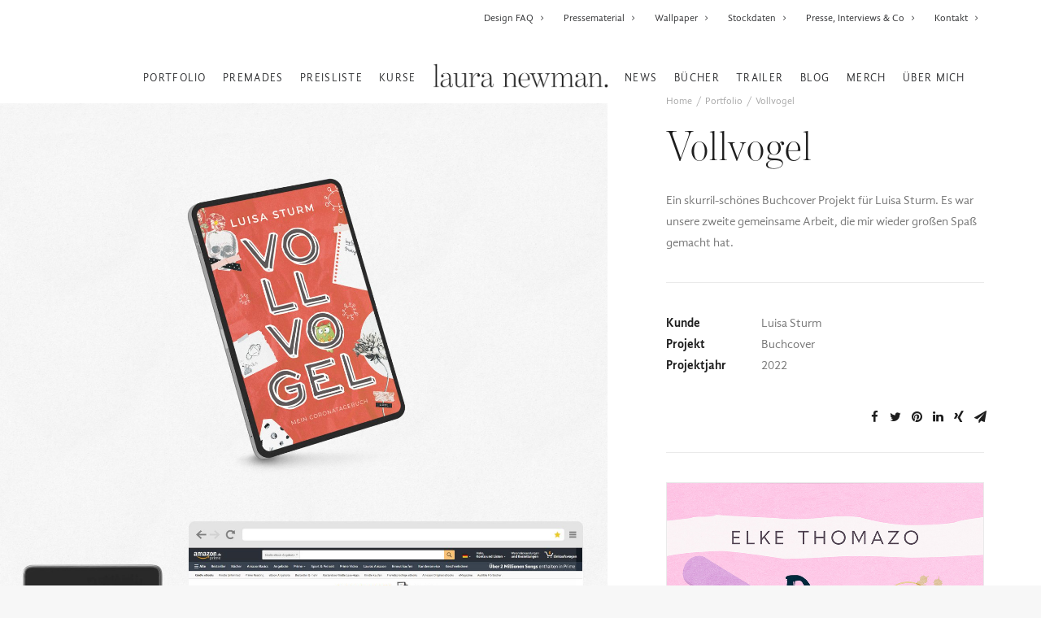

--- FILE ---
content_type: text/html; charset=UTF-8
request_url: https://www.lauranewman.de/portfolio/vollvogel/
body_size: 18130
content:
<!DOCTYPE html>
<html class="no-touch" lang="de" xmlns="http://www.w3.org/1999/xhtml">
<head>
<meta http-equiv="Content-Type" content="text/html; charset=UTF-8">
<meta name="viewport" content="width=device-width, initial-scale=1">
<link rel="profile" href="http://gmpg.org/xfn/11">
<link rel="pingback" href="https://www.lauranewman.de/xmlrpc.php">
<meta name='robots' content='index, follow, max-image-preview:large, max-snippet:-1, max-video-preview:-1' />

	<!-- This site is optimized with the Yoast SEO plugin v26.0 - https://yoast.com/wordpress/plugins/seo/ -->
	<title>Vollvogel - Laura Newman</title>
	<meta name="description" content="Ein skurril-schönes Buchcover Projekt für Luisa Sturm. Es war unsere zweite gemeinsame Arbeit, die mir wieder großen Spaß gemacht hat." />
	<link rel="canonical" href="https://www.lauranewman.de/portfolio/vollvogel/" />
	<meta property="og:locale" content="de_DE" />
	<meta property="og:type" content="article" />
	<meta property="og:title" content="Vollvogel - Laura Newman" />
	<meta property="og:description" content="Ein skurril-schönes Buchcover Projekt für Luisa Sturm. Es war unsere zweite gemeinsame Arbeit, die mir wieder großen Spaß gemacht hat." />
	<meta property="og:url" content="https://www.lauranewman.de/portfolio/vollvogel/" />
	<meta property="og:site_name" content="Laura Newman" />
	<meta property="article:modified_time" content="2023-10-24T09:35:55+00:00" />
	<meta property="og:image" content="https://www.lauranewman.de/wp-content/uploads/2022/10/Vollvogel_05.jpg" />
	<meta property="og:image:width" content="884" />
	<meta property="og:image:height" content="1400" />
	<meta property="og:image:type" content="image/jpeg" />
	<meta name="twitter:card" content="summary_large_image" />
	<script type="application/ld+json" class="yoast-schema-graph">{"@context":"https://schema.org","@graph":[{"@type":"WebPage","@id":"https://www.lauranewman.de/portfolio/vollvogel/","url":"https://www.lauranewman.de/portfolio/vollvogel/","name":"Vollvogel - Laura Newman","isPartOf":{"@id":"https://www.lauranewman.de/#website"},"primaryImageOfPage":{"@id":"https://www.lauranewman.de/portfolio/vollvogel/#primaryimage"},"image":{"@id":"https://www.lauranewman.de/portfolio/vollvogel/#primaryimage"},"thumbnailUrl":"https://www.lauranewman.de/wp-content/uploads/2022/10/Vollvogel_05.jpg","datePublished":"2023-10-24T09:33:12+00:00","dateModified":"2023-10-24T09:35:55+00:00","description":"Ein skurril-schönes Buchcover Projekt für Luisa Sturm. Es war unsere zweite gemeinsame Arbeit, die mir wieder großen Spaß gemacht hat.","breadcrumb":{"@id":"https://www.lauranewman.de/portfolio/vollvogel/#breadcrumb"},"inLanguage":"de","potentialAction":[{"@type":"ReadAction","target":["https://www.lauranewman.de/portfolio/vollvogel/"]}]},{"@type":"ImageObject","inLanguage":"de","@id":"https://www.lauranewman.de/portfolio/vollvogel/#primaryimage","url":"https://www.lauranewman.de/wp-content/uploads/2022/10/Vollvogel_05.jpg","contentUrl":"https://www.lauranewman.de/wp-content/uploads/2022/10/Vollvogel_05.jpg","width":884,"height":1400,"caption":"Vollvogel"},{"@type":"BreadcrumbList","@id":"https://www.lauranewman.de/portfolio/vollvogel/#breadcrumb","itemListElement":[{"@type":"ListItem","position":1,"name":"Startseite","item":"https://www.lauranewman.de/"},{"@type":"ListItem","position":2,"name":"Portfolio","item":"https://www.lauranewman.de/portfolio/"},{"@type":"ListItem","position":3,"name":"Vollvogel"}]},{"@type":"WebSite","@id":"https://www.lauranewman.de/#website","url":"https://www.lauranewman.de/","name":"Laura Newman","description":"Autorin, Grafikdesignerin","potentialAction":[{"@type":"SearchAction","target":{"@type":"EntryPoint","urlTemplate":"https://www.lauranewman.de/?s={search_term_string}"},"query-input":{"@type":"PropertyValueSpecification","valueRequired":true,"valueName":"search_term_string"}}],"inLanguage":"de"}]}</script>
	<!-- / Yoast SEO plugin. -->


<link rel='dns-prefetch' href='//lauranewman.de' />
<link rel="alternate" type="application/rss+xml" title="Laura Newman &raquo; Feed" href="https://www.lauranewman.de/feed/" />
<link rel="alternate" type="application/rss+xml" title="Laura Newman &raquo; Kommentar-Feed" href="https://www.lauranewman.de/comments/feed/" />
<link rel="alternate" type="application/rss+xml" title="Laura Newman &raquo; Vollvogel-Kommentar-Feed" href="https://www.lauranewman.de/portfolio/vollvogel/feed/" />
<link rel="alternate" title="oEmbed (JSON)" type="application/json+oembed" href="https://www.lauranewman.de/wp-json/oembed/1.0/embed?url=https%3A%2F%2Fwww.lauranewman.de%2Fportfolio%2Fvollvogel%2F" />
<link rel="alternate" title="oEmbed (XML)" type="text/xml+oembed" href="https://www.lauranewman.de/wp-json/oembed/1.0/embed?url=https%3A%2F%2Fwww.lauranewman.de%2Fportfolio%2Fvollvogel%2F&#038;format=xml" />
<style id='wp-img-auto-sizes-contain-inline-css' type='text/css'>
img:is([sizes=auto i],[sizes^="auto," i]){contain-intrinsic-size:3000px 1500px}
/*# sourceURL=wp-img-auto-sizes-contain-inline-css */
</style>
<link rel='stylesheet' id='wpbs-block-style-form-css' href='https://www.lauranewman.de/wp-content/plugins/wp-booking-system/assets/css/style-front-end-form.min.css?ver=2.0.19.12' type='text/css' media='all' />
<link rel='stylesheet' id='sbi_styles-css' href='https://www.lauranewman.de/wp-content/plugins/instagram-feed/css/sbi-styles.min.css?ver=6.9.1' type='text/css' media='all' />
<link rel='stylesheet' id='layerslider-css' href='https://www.lauranewman.de/wp-content/plugins/LayerSlider/assets/static/layerslider/css/layerslider.css?ver=7.1.3' type='text/css' media='all' />
<style id='wp-emoji-styles-inline-css' type='text/css'>

	img.wp-smiley, img.emoji {
		display: inline !important;
		border: none !important;
		box-shadow: none !important;
		height: 1em !important;
		width: 1em !important;
		margin: 0 0.07em !important;
		vertical-align: -0.1em !important;
		background: none !important;
		padding: 0 !important;
	}
/*# sourceURL=wp-emoji-styles-inline-css */
</style>
<style id='wp-block-library-inline-css' type='text/css'>
:root{--wp-block-synced-color:#7a00df;--wp-block-synced-color--rgb:122,0,223;--wp-bound-block-color:var(--wp-block-synced-color);--wp-editor-canvas-background:#ddd;--wp-admin-theme-color:#007cba;--wp-admin-theme-color--rgb:0,124,186;--wp-admin-theme-color-darker-10:#006ba1;--wp-admin-theme-color-darker-10--rgb:0,107,160.5;--wp-admin-theme-color-darker-20:#005a87;--wp-admin-theme-color-darker-20--rgb:0,90,135;--wp-admin-border-width-focus:2px}@media (min-resolution:192dpi){:root{--wp-admin-border-width-focus:1.5px}}.wp-element-button{cursor:pointer}:root .has-very-light-gray-background-color{background-color:#eee}:root .has-very-dark-gray-background-color{background-color:#313131}:root .has-very-light-gray-color{color:#eee}:root .has-very-dark-gray-color{color:#313131}:root .has-vivid-green-cyan-to-vivid-cyan-blue-gradient-background{background:linear-gradient(135deg,#00d084,#0693e3)}:root .has-purple-crush-gradient-background{background:linear-gradient(135deg,#34e2e4,#4721fb 50%,#ab1dfe)}:root .has-hazy-dawn-gradient-background{background:linear-gradient(135deg,#faaca8,#dad0ec)}:root .has-subdued-olive-gradient-background{background:linear-gradient(135deg,#fafae1,#67a671)}:root .has-atomic-cream-gradient-background{background:linear-gradient(135deg,#fdd79a,#004a59)}:root .has-nightshade-gradient-background{background:linear-gradient(135deg,#330968,#31cdcf)}:root .has-midnight-gradient-background{background:linear-gradient(135deg,#020381,#2874fc)}:root{--wp--preset--font-size--normal:16px;--wp--preset--font-size--huge:42px}.has-regular-font-size{font-size:1em}.has-larger-font-size{font-size:2.625em}.has-normal-font-size{font-size:var(--wp--preset--font-size--normal)}.has-huge-font-size{font-size:var(--wp--preset--font-size--huge)}.has-text-align-center{text-align:center}.has-text-align-left{text-align:left}.has-text-align-right{text-align:right}.has-fit-text{white-space:nowrap!important}#end-resizable-editor-section{display:none}.aligncenter{clear:both}.items-justified-left{justify-content:flex-start}.items-justified-center{justify-content:center}.items-justified-right{justify-content:flex-end}.items-justified-space-between{justify-content:space-between}.screen-reader-text{border:0;clip-path:inset(50%);height:1px;margin:-1px;overflow:hidden;padding:0;position:absolute;width:1px;word-wrap:normal!important}.screen-reader-text:focus{background-color:#ddd;clip-path:none;color:#444;display:block;font-size:1em;height:auto;left:5px;line-height:normal;padding:15px 23px 14px;text-decoration:none;top:5px;width:auto;z-index:100000}html :where(.has-border-color){border-style:solid}html :where([style*=border-top-color]){border-top-style:solid}html :where([style*=border-right-color]){border-right-style:solid}html :where([style*=border-bottom-color]){border-bottom-style:solid}html :where([style*=border-left-color]){border-left-style:solid}html :where([style*=border-width]){border-style:solid}html :where([style*=border-top-width]){border-top-style:solid}html :where([style*=border-right-width]){border-right-style:solid}html :where([style*=border-bottom-width]){border-bottom-style:solid}html :where([style*=border-left-width]){border-left-style:solid}html :where(img[class*=wp-image-]){height:auto;max-width:100%}:where(figure){margin:0 0 1em}html :where(.is-position-sticky){--wp-admin--admin-bar--position-offset:var(--wp-admin--admin-bar--height,0px)}@media screen and (max-width:600px){html :where(.is-position-sticky){--wp-admin--admin-bar--position-offset:0px}}

/*# sourceURL=wp-block-library-inline-css */
</style><style id='global-styles-inline-css' type='text/css'>
:root{--wp--preset--aspect-ratio--square: 1;--wp--preset--aspect-ratio--4-3: 4/3;--wp--preset--aspect-ratio--3-4: 3/4;--wp--preset--aspect-ratio--3-2: 3/2;--wp--preset--aspect-ratio--2-3: 2/3;--wp--preset--aspect-ratio--16-9: 16/9;--wp--preset--aspect-ratio--9-16: 9/16;--wp--preset--color--black: #000000;--wp--preset--color--cyan-bluish-gray: #abb8c3;--wp--preset--color--white: #ffffff;--wp--preset--color--pale-pink: #f78da7;--wp--preset--color--vivid-red: #cf2e2e;--wp--preset--color--luminous-vivid-orange: #ff6900;--wp--preset--color--luminous-vivid-amber: #fcb900;--wp--preset--color--light-green-cyan: #7bdcb5;--wp--preset--color--vivid-green-cyan: #00d084;--wp--preset--color--pale-cyan-blue: #8ed1fc;--wp--preset--color--vivid-cyan-blue: #0693e3;--wp--preset--color--vivid-purple: #9b51e0;--wp--preset--gradient--vivid-cyan-blue-to-vivid-purple: linear-gradient(135deg,rgb(6,147,227) 0%,rgb(155,81,224) 100%);--wp--preset--gradient--light-green-cyan-to-vivid-green-cyan: linear-gradient(135deg,rgb(122,220,180) 0%,rgb(0,208,130) 100%);--wp--preset--gradient--luminous-vivid-amber-to-luminous-vivid-orange: linear-gradient(135deg,rgb(252,185,0) 0%,rgb(255,105,0) 100%);--wp--preset--gradient--luminous-vivid-orange-to-vivid-red: linear-gradient(135deg,rgb(255,105,0) 0%,rgb(207,46,46) 100%);--wp--preset--gradient--very-light-gray-to-cyan-bluish-gray: linear-gradient(135deg,rgb(238,238,238) 0%,rgb(169,184,195) 100%);--wp--preset--gradient--cool-to-warm-spectrum: linear-gradient(135deg,rgb(74,234,220) 0%,rgb(151,120,209) 20%,rgb(207,42,186) 40%,rgb(238,44,130) 60%,rgb(251,105,98) 80%,rgb(254,248,76) 100%);--wp--preset--gradient--blush-light-purple: linear-gradient(135deg,rgb(255,206,236) 0%,rgb(152,150,240) 100%);--wp--preset--gradient--blush-bordeaux: linear-gradient(135deg,rgb(254,205,165) 0%,rgb(254,45,45) 50%,rgb(107,0,62) 100%);--wp--preset--gradient--luminous-dusk: linear-gradient(135deg,rgb(255,203,112) 0%,rgb(199,81,192) 50%,rgb(65,88,208) 100%);--wp--preset--gradient--pale-ocean: linear-gradient(135deg,rgb(255,245,203) 0%,rgb(182,227,212) 50%,rgb(51,167,181) 100%);--wp--preset--gradient--electric-grass: linear-gradient(135deg,rgb(202,248,128) 0%,rgb(113,206,126) 100%);--wp--preset--gradient--midnight: linear-gradient(135deg,rgb(2,3,129) 0%,rgb(40,116,252) 100%);--wp--preset--font-size--small: 13px;--wp--preset--font-size--medium: 20px;--wp--preset--font-size--large: 36px;--wp--preset--font-size--x-large: 42px;--wp--preset--spacing--20: 0.44rem;--wp--preset--spacing--30: 0.67rem;--wp--preset--spacing--40: 1rem;--wp--preset--spacing--50: 1.5rem;--wp--preset--spacing--60: 2.25rem;--wp--preset--spacing--70: 3.38rem;--wp--preset--spacing--80: 5.06rem;--wp--preset--shadow--natural: 6px 6px 9px rgba(0, 0, 0, 0.2);--wp--preset--shadow--deep: 12px 12px 50px rgba(0, 0, 0, 0.4);--wp--preset--shadow--sharp: 6px 6px 0px rgba(0, 0, 0, 0.2);--wp--preset--shadow--outlined: 6px 6px 0px -3px rgb(255, 255, 255), 6px 6px rgb(0, 0, 0);--wp--preset--shadow--crisp: 6px 6px 0px rgb(0, 0, 0);}:where(.is-layout-flex){gap: 0.5em;}:where(.is-layout-grid){gap: 0.5em;}body .is-layout-flex{display: flex;}.is-layout-flex{flex-wrap: wrap;align-items: center;}.is-layout-flex > :is(*, div){margin: 0;}body .is-layout-grid{display: grid;}.is-layout-grid > :is(*, div){margin: 0;}:where(.wp-block-columns.is-layout-flex){gap: 2em;}:where(.wp-block-columns.is-layout-grid){gap: 2em;}:where(.wp-block-post-template.is-layout-flex){gap: 1.25em;}:where(.wp-block-post-template.is-layout-grid){gap: 1.25em;}.has-black-color{color: var(--wp--preset--color--black) !important;}.has-cyan-bluish-gray-color{color: var(--wp--preset--color--cyan-bluish-gray) !important;}.has-white-color{color: var(--wp--preset--color--white) !important;}.has-pale-pink-color{color: var(--wp--preset--color--pale-pink) !important;}.has-vivid-red-color{color: var(--wp--preset--color--vivid-red) !important;}.has-luminous-vivid-orange-color{color: var(--wp--preset--color--luminous-vivid-orange) !important;}.has-luminous-vivid-amber-color{color: var(--wp--preset--color--luminous-vivid-amber) !important;}.has-light-green-cyan-color{color: var(--wp--preset--color--light-green-cyan) !important;}.has-vivid-green-cyan-color{color: var(--wp--preset--color--vivid-green-cyan) !important;}.has-pale-cyan-blue-color{color: var(--wp--preset--color--pale-cyan-blue) !important;}.has-vivid-cyan-blue-color{color: var(--wp--preset--color--vivid-cyan-blue) !important;}.has-vivid-purple-color{color: var(--wp--preset--color--vivid-purple) !important;}.has-black-background-color{background-color: var(--wp--preset--color--black) !important;}.has-cyan-bluish-gray-background-color{background-color: var(--wp--preset--color--cyan-bluish-gray) !important;}.has-white-background-color{background-color: var(--wp--preset--color--white) !important;}.has-pale-pink-background-color{background-color: var(--wp--preset--color--pale-pink) !important;}.has-vivid-red-background-color{background-color: var(--wp--preset--color--vivid-red) !important;}.has-luminous-vivid-orange-background-color{background-color: var(--wp--preset--color--luminous-vivid-orange) !important;}.has-luminous-vivid-amber-background-color{background-color: var(--wp--preset--color--luminous-vivid-amber) !important;}.has-light-green-cyan-background-color{background-color: var(--wp--preset--color--light-green-cyan) !important;}.has-vivid-green-cyan-background-color{background-color: var(--wp--preset--color--vivid-green-cyan) !important;}.has-pale-cyan-blue-background-color{background-color: var(--wp--preset--color--pale-cyan-blue) !important;}.has-vivid-cyan-blue-background-color{background-color: var(--wp--preset--color--vivid-cyan-blue) !important;}.has-vivid-purple-background-color{background-color: var(--wp--preset--color--vivid-purple) !important;}.has-black-border-color{border-color: var(--wp--preset--color--black) !important;}.has-cyan-bluish-gray-border-color{border-color: var(--wp--preset--color--cyan-bluish-gray) !important;}.has-white-border-color{border-color: var(--wp--preset--color--white) !important;}.has-pale-pink-border-color{border-color: var(--wp--preset--color--pale-pink) !important;}.has-vivid-red-border-color{border-color: var(--wp--preset--color--vivid-red) !important;}.has-luminous-vivid-orange-border-color{border-color: var(--wp--preset--color--luminous-vivid-orange) !important;}.has-luminous-vivid-amber-border-color{border-color: var(--wp--preset--color--luminous-vivid-amber) !important;}.has-light-green-cyan-border-color{border-color: var(--wp--preset--color--light-green-cyan) !important;}.has-vivid-green-cyan-border-color{border-color: var(--wp--preset--color--vivid-green-cyan) !important;}.has-pale-cyan-blue-border-color{border-color: var(--wp--preset--color--pale-cyan-blue) !important;}.has-vivid-cyan-blue-border-color{border-color: var(--wp--preset--color--vivid-cyan-blue) !important;}.has-vivid-purple-border-color{border-color: var(--wp--preset--color--vivid-purple) !important;}.has-vivid-cyan-blue-to-vivid-purple-gradient-background{background: var(--wp--preset--gradient--vivid-cyan-blue-to-vivid-purple) !important;}.has-light-green-cyan-to-vivid-green-cyan-gradient-background{background: var(--wp--preset--gradient--light-green-cyan-to-vivid-green-cyan) !important;}.has-luminous-vivid-amber-to-luminous-vivid-orange-gradient-background{background: var(--wp--preset--gradient--luminous-vivid-amber-to-luminous-vivid-orange) !important;}.has-luminous-vivid-orange-to-vivid-red-gradient-background{background: var(--wp--preset--gradient--luminous-vivid-orange-to-vivid-red) !important;}.has-very-light-gray-to-cyan-bluish-gray-gradient-background{background: var(--wp--preset--gradient--very-light-gray-to-cyan-bluish-gray) !important;}.has-cool-to-warm-spectrum-gradient-background{background: var(--wp--preset--gradient--cool-to-warm-spectrum) !important;}.has-blush-light-purple-gradient-background{background: var(--wp--preset--gradient--blush-light-purple) !important;}.has-blush-bordeaux-gradient-background{background: var(--wp--preset--gradient--blush-bordeaux) !important;}.has-luminous-dusk-gradient-background{background: var(--wp--preset--gradient--luminous-dusk) !important;}.has-pale-ocean-gradient-background{background: var(--wp--preset--gradient--pale-ocean) !important;}.has-electric-grass-gradient-background{background: var(--wp--preset--gradient--electric-grass) !important;}.has-midnight-gradient-background{background: var(--wp--preset--gradient--midnight) !important;}.has-small-font-size{font-size: var(--wp--preset--font-size--small) !important;}.has-medium-font-size{font-size: var(--wp--preset--font-size--medium) !important;}.has-large-font-size{font-size: var(--wp--preset--font-size--large) !important;}.has-x-large-font-size{font-size: var(--wp--preset--font-size--x-large) !important;}
/*# sourceURL=global-styles-inline-css */
</style>

<style id='classic-theme-styles-inline-css' type='text/css'>
/*! This file is auto-generated */
.wp-block-button__link{color:#fff;background-color:#32373c;border-radius:9999px;box-shadow:none;text-decoration:none;padding:calc(.667em + 2px) calc(1.333em + 2px);font-size:1.125em}.wp-block-file__button{background:#32373c;color:#fff;text-decoration:none}
/*# sourceURL=/wp-includes/css/classic-themes.min.css */
</style>
<link rel='stylesheet' id='contact-form-7-css' href='https://www.lauranewman.de/wp-content/plugins/contact-form-7/includes/css/styles.css?ver=6.1.2' type='text/css' media='all' />
<link rel='stylesheet' id='lana-downloads-manager-css' href='https://www.lauranewman.de/wp-content/plugins/lana-downloads-manager//assets/css/lana-downloads-manager.css?ver=1.11.0' type='text/css' media='all' />
<link rel='stylesheet' id='mailerlite_forms.css-css' href='https://www.lauranewman.de/wp-content/plugins/official-mailerlite-sign-up-forms/assets/css/mailerlite_forms.css?ver=1.7.14' type='text/css' media='all' />
<link rel='stylesheet' id='uf-font-squirrel-css' href='https://www.lauranewman.de/wp-content/uploads/uncode-fonts/uncodefont.css?ver=2.3.3' type='text/css' media='all' />
<link rel='stylesheet' id='wpbs-style-css' href='https://www.lauranewman.de/wp-content/plugins/wp-booking-system/assets/css/style-front-end.min.css?ver=2.0.19.12' type='text/css' media='all' />
<link rel='stylesheet' id='wpbs-style-form-css' href='https://www.lauranewman.de/wp-content/plugins/wp-booking-system/assets/css/style-front-end-form.min.css?ver=2.0.19.12' type='text/css' media='all' />
<link rel='stylesheet' id='quotescollection-css' href='https://www.lauranewman.de/wp-content/plugins/quotes-collection/css/quotes-collection.css?ver=2.5.2' type='text/css' media='all' />
<link rel='stylesheet' id='custom-css-css' href='https://lauranewman.de/webfonts/myfonts_benton/lauranewmande.css?ver=6.9' type='text/css' media='all' />
<link rel='stylesheet' id='borlabs-cookie-custom-css' href='https://www.lauranewman.de/wp-content/cache/borlabs-cookie/1/borlabs-cookie-1-de.css?ver=3.3.23-39' type='text/css' media='all' />
<link rel='stylesheet' id='uncode-style-css' href='https://www.lauranewman.de/wp-content/themes/uncode/library/css/style.css?ver=754842465' type='text/css' media='all' />
<style id='uncode-style-inline-css' type='text/css'>

@media (min-width: 960px) { .limit-width { max-width: 1200px; margin: auto;}}
.menu-primary ul.menu-smart > li > a, .menu-primary ul.menu-smart li.dropdown > a, .menu-primary ul.menu-smart li.mega-menu > a, .vmenu-container ul.menu-smart > li > a, .vmenu-container ul.menu-smart li.dropdown > a { text-transform: uppercase; }
/*# sourceURL=uncode-style-inline-css */
</style>
<link rel='stylesheet' id='uncode-icons-css' href='https://www.lauranewman.de/wp-content/themes/uncode/library/css/uncode-icons.css?ver=754842465' type='text/css' media='all' />
<link rel='stylesheet' id='uncode-custom-style-css' href='https://www.lauranewman.de/wp-content/themes/uncode/library/css/style-custom.css?ver=754842465' type='text/css' media='all' />
<style id='uncode-custom-style-inline-css' type='text/css'>
.wpcf7 form .wpcf7-response-output {margin:2em 0.5em 1em;padding:0.2em 1em;border:2px solid #9acbe4; color:#212d36;background-color:#ffffff;} .wpcf7 form.init .wpcf7-response-output {display:none;} .wpcf7 form.sent .wpcf7-response-output {border-color:#d0e49a; font-weight:600;color:#303621;} .wpcf7 form.failed .wpcf7-response-output,.wpcf7 form.aborted .wpcf7-response-output {border-color:#e68591; font-weight:600;color:#362125;} .wpcf7 form.spam .wpcf7-response-output {border-color:#e6b080; font-weight:600;color:#362e21;} .wpcf7 form.invalid .wpcf7-response-output,.wpcf7 form.unaccepted .wpcf7-response-output {border-color:#fdea48; font-weight:600;color:#363421;}.wpcf7-not-valid-tip {color:#da7345;font-size:1em;font-weight:600;display:block;}.wpcf7-form-control wpcf7-submit {background-color:#dec6b1;border-color:#dec6b1;}a[href*="?tag=ln_blog"]:after {content:" ᵒ";}.comment-author{font-family:"Benton Mod Disp Lt"; !importantfont-weight:400;letter-spacing:0.02em;}.comment-author-link{font-size:30px; !important}.wpgdprc-checkbox {font-weight:normal;}a.borlabs-cookie-preference {color:#dec6b1;}.plan .plan-title > h3 {font-size:44px;}.plan-title {background-color:#f7f7f7;}.style-light .plan .plan-price .price{color:#dec6b1;}@media (min-width:960px) and (max-width:1300px){.hmenu-center-split .logo-container {padding:36px 10px 36px 10px;}.menu-smart > li > a {padding:0px 10px !important;}.menu-container ul.menu-smart > li > a, .menu-container ul.menu-smart li.dropdown > a{letter-spacing:0.1em !important;}body[class*=hmenu-] .menu-borders .navbar-nav + .navbar-nav-last > *:first-child {margin:0px 0px 0px 0px;}}.navigation {text-align:right;padding-top:25px;}
/*# sourceURL=uncode-custom-style-inline-css */
</style>
<link rel='stylesheet' id='child-style-css' href='https://www.lauranewman.de/wp-content/themes/uncode-child/style.css?ver=1248867079' type='text/css' media='all' />
<script type="text/javascript" src="https://www.lauranewman.de/wp-includes/js/jquery/jquery.min.js?ver=3.7.1" id="jquery-core-js"></script>
<script type="text/javascript" src="https://www.lauranewman.de/wp-includes/js/jquery/jquery-migrate.min.js?ver=3.4.1" id="jquery-migrate-js"></script>
<script type="text/javascript" id="layerslider-utils-js-extra">
/* <![CDATA[ */
var LS_Meta = {"v":"7.1.3","fixGSAP":"1"};
//# sourceURL=layerslider-utils-js-extra
/* ]]> */
</script>
<script type="text/javascript" src="https://www.lauranewman.de/wp-content/plugins/LayerSlider/assets/static/layerslider/js/layerslider.utils.js?ver=7.1.3" id="layerslider-utils-js"></script>
<script type="text/javascript" src="https://www.lauranewman.de/wp-content/plugins/LayerSlider/assets/static/layerslider/js/layerslider.kreaturamedia.jquery.js?ver=7.1.3" id="layerslider-js"></script>
<script type="text/javascript" src="https://www.lauranewman.de/wp-content/plugins/LayerSlider/assets/static/layerslider/js/layerslider.transitions.js?ver=7.1.3" id="layerslider-transitions-js"></script>
<script type="text/javascript" id="quotescollection-js-extra">
/* <![CDATA[ */
var quotescollectionAjax = {"ajaxUrl":"https://www.lauranewman.de/wp-admin/admin-ajax.php","nonce":"1b0e57b7f3","nextQuote":"N\u00e4chstes Zitat \u00bb","loading":"Loading...","error":"Error getting quote","autoRefreshMax":"20","autoRefreshCount":"0"};
//# sourceURL=quotescollection-js-extra
/* ]]> */
</script>
<script type="text/javascript" src="https://www.lauranewman.de/wp-content/plugins/quotes-collection/js/quotes-collection.js?ver=2.5.2" id="quotescollection-js"></script>
<script data-no-optimize="1" data-no-minify="1" data-cfasync="false" type="text/javascript" src="https://www.lauranewman.de/wp-content/cache/borlabs-cookie/1/borlabs-cookie-config-de.json.js?ver=3.3.23-44" id="borlabs-cookie-config-js"></script>
<script data-no-optimize="1" data-no-minify="1" data-cfasync="false" type="text/javascript" src="https://www.lauranewman.de/wp-content/plugins/borlabs-cookie/assets/javascript/borlabs-cookie-prioritize.min.js?ver=3.3.23" id="borlabs-cookie-prioritize-js"></script>
<script type="text/javascript" id="uncode-init-js-extra">
/* <![CDATA[ */
var SiteParameters = {"days":"days","hours":"hours","minutes":"minutes","seconds":"seconds","constant_scroll":"on","scroll_speed":"2","parallax_factor":"0.25","loading":"Loading\u2026","slide_name":"slide","slide_footer":"footer","ajax_url":"https://www.lauranewman.de/wp-admin/admin-ajax.php","nonce_adaptive_images":"6ea89b658a","enable_debug":"","block_mobile_videos":"","is_frontend_editor":"","mobile_parallax_allowed":"","wireframes_plugin_active":"1","sticky_elements":"off","lazyload_type":""};
//# sourceURL=uncode-init-js-extra
/* ]]> */
</script>
<script type="text/javascript" src="https://www.lauranewman.de/wp-content/themes/uncode/library/js/init.js?ver=754842465" id="uncode-init-js"></script>
<script></script><meta name="generator" content="Powered by LayerSlider 7.1.3 - Multi-Purpose, Responsive, Parallax, Mobile-Friendly Slider Plugin for WordPress." />
<!-- LayerSlider updates and docs at: https://layerslider.com -->
<link rel="https://api.w.org/" href="https://www.lauranewman.de/wp-json/" /><link rel="alternate" title="JSON" type="application/json" href="https://www.lauranewman.de/wp-json/wp/v2/portfolio/95233" /><link rel="EditURI" type="application/rsd+xml" title="RSD" href="https://www.lauranewman.de/xmlrpc.php?rsd" />
<meta name="generator" content="WordPress 6.9" />
<link rel='shortlink' href='https://www.lauranewman.de/?p=95233' />
        <!-- MailerLite Universal -->
        <script data-borlabs-cookie-script-blocker-id='mailerlite-universal' type='text/template'>
            (function(w,d,e,u,f,l,n){w[f]=w[f]||function(){(w[f].q=w[f].q||[])
                .push(arguments);},l=d.createElement(e),l.async=1,l.src=u,
                n=d.getElementsByTagName(e)[0],n.parentNode.insertBefore(l,n);})
            (window,document,'script','https://assets.mailerlite.com/js/universal.js','ml');
            ml('account', '756062');
            ml('enablePopups', true);
        </script>
        <!-- End MailerLite Universal -->
        <meta name="generator" content="Powered by Slider Revolution 6.6.20 - responsive, Mobile-Friendly Slider Plugin for WordPress with comfortable drag and drop interface." />
<link rel="icon" href="https://www.lauranewman.de/wp-content/uploads/2021/01/cropped-favicon-4-32x32.png" sizes="32x32" />
<link rel="icon" href="https://www.lauranewman.de/wp-content/uploads/2021/01/cropped-favicon-4-192x192.png" sizes="192x192" />
<link rel="apple-touch-icon" href="https://www.lauranewman.de/wp-content/uploads/2021/01/cropped-favicon-4-180x180.png" />
<meta name="msapplication-TileImage" content="https://www.lauranewman.de/wp-content/uploads/2021/01/cropped-favicon-4-270x270.png" />
<script>function setREVStartSize(e){
			//window.requestAnimationFrame(function() {
				window.RSIW = window.RSIW===undefined ? window.innerWidth : window.RSIW;
				window.RSIH = window.RSIH===undefined ? window.innerHeight : window.RSIH;
				try {
					var pw = document.getElementById(e.c).parentNode.offsetWidth,
						newh;
					pw = pw===0 || isNaN(pw) || (e.l=="fullwidth" || e.layout=="fullwidth") ? window.RSIW : pw;
					e.tabw = e.tabw===undefined ? 0 : parseInt(e.tabw);
					e.thumbw = e.thumbw===undefined ? 0 : parseInt(e.thumbw);
					e.tabh = e.tabh===undefined ? 0 : parseInt(e.tabh);
					e.thumbh = e.thumbh===undefined ? 0 : parseInt(e.thumbh);
					e.tabhide = e.tabhide===undefined ? 0 : parseInt(e.tabhide);
					e.thumbhide = e.thumbhide===undefined ? 0 : parseInt(e.thumbhide);
					e.mh = e.mh===undefined || e.mh=="" || e.mh==="auto" ? 0 : parseInt(e.mh,0);
					if(e.layout==="fullscreen" || e.l==="fullscreen")
						newh = Math.max(e.mh,window.RSIH);
					else{
						e.gw = Array.isArray(e.gw) ? e.gw : [e.gw];
						for (var i in e.rl) if (e.gw[i]===undefined || e.gw[i]===0) e.gw[i] = e.gw[i-1];
						e.gh = e.el===undefined || e.el==="" || (Array.isArray(e.el) && e.el.length==0)? e.gh : e.el;
						e.gh = Array.isArray(e.gh) ? e.gh : [e.gh];
						for (var i in e.rl) if (e.gh[i]===undefined || e.gh[i]===0) e.gh[i] = e.gh[i-1];
											
						var nl = new Array(e.rl.length),
							ix = 0,
							sl;
						e.tabw = e.tabhide>=pw ? 0 : e.tabw;
						e.thumbw = e.thumbhide>=pw ? 0 : e.thumbw;
						e.tabh = e.tabhide>=pw ? 0 : e.tabh;
						e.thumbh = e.thumbhide>=pw ? 0 : e.thumbh;
						for (var i in e.rl) nl[i] = e.rl[i]<window.RSIW ? 0 : e.rl[i];
						sl = nl[0];
						for (var i in nl) if (sl>nl[i] && nl[i]>0) { sl = nl[i]; ix=i;}
						var m = pw>(e.gw[ix]+e.tabw+e.thumbw) ? 1 : (pw-(e.tabw+e.thumbw)) / (e.gw[ix]);
						newh =  (e.gh[ix] * m) + (e.tabh + e.thumbh);
					}
					var el = document.getElementById(e.c);
					if (el!==null && el) el.style.height = newh+"px";
					el = document.getElementById(e.c+"_wrapper");
					if (el!==null && el) {
						el.style.height = newh+"px";
						el.style.display = "block";
					}
				} catch(e){
					console.log("Failure at Presize of Slider:" + e)
				}
			//});
		  };</script>
<noscript><style> .wpb_animate_when_almost_visible { opacity: 1; }</style></noscript><link rel='stylesheet' id='rs-plugin-settings-css' href='https://www.lauranewman.de/wp-content/plugins/revslider/public/assets/css/rs6.css?ver=6.6.20' type='text/css' media='all' />
<style id='rs-plugin-settings-inline-css' type='text/css'>
#rs-demo-id {}
/*# sourceURL=rs-plugin-settings-inline-css */
</style>
</head>
<body class="wp-singular portfolio-template-default single single-portfolio postid-95233 wp-theme-uncode wp-child-theme-uncode-child  style-color-lxmt-bg hormenu-position-left hmenu hmenu-center-split header-full-width main-center-align textual-accent-color mobile-parallax-not-allowed ilb-no-bounce unreg uncode-btn-round qw-body-scroll-disabled wpb-js-composer js-comp-ver-8.5 vc_responsive" data-border="0">
		<div class="body-borders" data-border="0"><div class="top-border body-border-shadow"></div><div class="right-border body-border-shadow"></div><div class="bottom-border body-border-shadow"></div><div class="left-border body-border-shadow"></div><div class="top-border style-light-bg"></div><div class="right-border style-light-bg"></div><div class="bottom-border style-light-bg"></div><div class="left-border style-light-bg"></div></div>	<div class="box-wrapper">
		<div class="box-container">
		<script type="text/javascript" id="initBox">UNCODE.initBox();</script>
		<div class="menu-wrapper menu-sticky">
													<div class="top-menu mobile-hidden tablet-hidden navbar menu-secondary menu-light submenu-light style-color-xsdn-bg top-menu-padding">
																		<div class="row-menu limit-width">
																			<div class="row-menu-inner">
																				<div class="col-lg-0 middle">
																					<div class="menu-bloginfo">
																						<div class="menu-bloginfo-inner style-light">
																							
																						</div>
																					</div>
																				</div>
																				<div class="col-lg-12 menu-horizontal">
																					<div class="navbar-topmenu navbar-nav-last"><ul id="menu-top-menue" class="menu-smart menu-mini sm"><li id="menu-item-80" class="menu-item menu-item-type-post_type menu-item-object-page menu-item-80 menu-item-link"><a title="Design FAQ" href="https://www.lauranewman.de/faq/">Design FAQ<i class="fa fa-angle-right fa-dropdown"></i></a></li>
<li id="menu-item-89168" class="menu-item menu-item-type-post_type menu-item-object-page menu-item-89168 menu-item-link"><a title="Pressematerial" href="https://www.lauranewman.de/pressematerial/">Pressematerial<i class="fa fa-angle-right fa-dropdown"></i></a></li>
<li id="menu-item-89177" class="menu-item menu-item-type-post_type menu-item-object-page menu-item-89177 menu-item-link"><a title="Wallpaper" href="https://www.lauranewman.de/wallpaper/">Wallpaper<i class="fa fa-angle-right fa-dropdown"></i></a></li>
<li id="menu-item-94521" class="menu-item menu-item-type-custom menu-item-object-custom menu-item-94521 menu-item-link"><a title="Stockdaten" href="https://de.123rf.com/profile_lauranewman">Stockdaten<i class="fa fa-angle-right fa-dropdown"></i></a></li>
<li id="menu-item-92706" class="menu-item menu-item-type-custom menu-item-object-custom menu-item-92706 menu-item-link"><a title="Presse, Interviews &amp; Co" href="https://www.lauranewman.de/blog?id=index-152983000&#038;ucat=115">Presse, Interviews &#038; Co<i class="fa fa-angle-right fa-dropdown"></i></a></li>
<li id="menu-item-79" class="menu-item menu-item-type-post_type menu-item-object-page menu-item-79 menu-item-link"><a title="Kontakt" href="https://www.lauranewman.de/kontakt/">Kontakt<i class="fa fa-angle-right fa-dropdown"></i></a></li>
</ul></div>
																				</div>
																			</div>
																		</div>
																	</div>
													<header id="masthead" class="navbar menu-primary menu-light submenu-light menu-transparent menu-add-padding style-light-original menu-absolute menu-with-logo">
														<div class="menu-container style-color-xsdn-bg menu-no-borders">
															<div class="row-menu limit-width">
																<div class="row-menu-inner">
																	<div id="logo-container-mobile" class="col-lg-0 logo-container megamenu-diff desktop-hidden">
																		<div class="navbar-header style-light">
																			<a href="https://www.lauranewman.de/" class="navbar-brand" data-minheight="20"><div class="logo-image main-logo  logo-light" data-maxheight="30" style="height: 30px;"><img fetchpriority="high" decoding="async" src="https://www.lauranewman.de/wp-content/uploads/2021/01/Logo.png" alt="Logo Laura Newman" width="1000" height="139" class="img-responsive" /></div><div class="logo-image main-logo  logo-dark" data-maxheight="30" style="height: 30px;display:none;"><img decoding="async" src="https://www.lauranewman.de/wp-content/uploads/2021/01/Logo-w.png" alt="Logo Laura Newman" width="1000" height="139" class="img-responsive" /></div></a>
																		</div>
																		<div class="mmb-container"><div class="mobile-additional-icons"></div><div class="mobile-menu-button 4 mobile-menu-button-light lines-button x2"><span class="lines"></span></div></div>
																	</div>
																	<div class="col-lg-12 main-menu-container middle">
																		<div class="menu-horizontal">
																			<div class="menu-horizontal-inner"><div class="nav navbar-nav navbar-main"><ul id="menu-hauptmenue" class="menu-primary-inner menu-smart sm"><li id="menu-item-89115" class="menu-item menu-item-type-custom menu-item-object-custom menu-item-89115 menu-item-link"><a title="Portfolio" href="https://www.lauranewman.de/portfolio/">Portfolio<i class="fa fa-angle-right fa-dropdown"></i></a></li>
<li id="menu-item-95538" class="menu-item menu-item-type-post_type menu-item-object-page menu-item-95538 menu-item-link"><a title="Premades" href="https://www.lauranewman.de/premades/">Premades<i class="fa fa-angle-right fa-dropdown"></i></a></li>
<li id="menu-item-96526" class="menu-item menu-item-type-post_type menu-item-object-page menu-item-96526 menu-item-link"><a title="Preisliste" href="https://www.lauranewman.de/preisliste/">Preisliste<i class="fa fa-angle-right fa-dropdown"></i></a></li>
<li id="menu-item-90869" class="menu-item menu-item-type-post_type menu-item-object-page menu-item-90869 menu-item-link"><a title="Kurse" href="https://www.lauranewman.de/online-kurse/">Kurse<i class="fa fa-angle-right fa-dropdown"></i></a></li>
<li id="menu-item-0" class="mobile-hidden tablet-hidden menu-item-0 menu-item-link"><div class="logo-container megamenu-diff middle">
													<div id="main-logo" class="navbar-header style-light">
														<a href="https://www.lauranewman.de/" class="navbar-brand" data-minheight="20"><div class="logo-image main-logo  logo-light" data-maxheight="30" style="height: 30px;"><img fetchpriority="high" decoding="async" src="https://www.lauranewman.de/wp-content/uploads/2021/01/Logo.png" alt="Logo Laura Newman" width="1000" height="139" class="img-responsive" /></div><div class="logo-image main-logo  logo-dark" data-maxheight="30" style="height: 30px;display:none;"><img decoding="async" src="https://www.lauranewman.de/wp-content/uploads/2021/01/Logo-w.png" alt="Logo Laura Newman" width="1000" height="139" class="img-responsive" /></div></a>
													</div>
													<div class="mmb-container"><div class="mobile-menu-button 3 mobile-menu-button-light lines-button x2"><span class="lines"></span></div></div>
												</div></li>
<li id="menu-item-90870" class="menu-item menu-item-type-post_type menu-item-object-page menu-item-90870 menu-item-link"><a title="News" href="https://www.lauranewman.de/newsletter/">News<i class="fa fa-angle-right fa-dropdown"></i></a></li>
<li id="menu-item-90872" class="menu-item menu-item-type-post_type menu-item-object-page menu-item-90872 menu-item-link"><a title="Bücher" href="https://www.lauranewman.de/buecher/">Bücher<i class="fa fa-angle-right fa-dropdown"></i></a></li>
<li id="menu-item-93130" class="menu-item menu-item-type-post_type menu-item-object-page menu-item-93130 menu-item-link"><a title="Trailer" href="https://www.lauranewman.de/buchtrailer/">Trailer<i class="fa fa-angle-right fa-dropdown"></i></a></li>
<li id="menu-item-90873" class="menu-item menu-item-type-post_type menu-item-object-page current_page_parent menu-item-90873 menu-item-link"><a title="Blog" href="https://www.lauranewman.de/blog/">Blog<i class="fa fa-angle-right fa-dropdown"></i></a></li>
<li id="menu-item-90874" class="menu-item menu-item-type-custom menu-item-object-custom menu-item-90874 menu-item-link"><a title="Merch" href="https://shop.spreadshirt.de/lauranewman/">Merch<i class="fa fa-angle-right fa-dropdown"></i></a></li>
<li id="menu-item-93131" class="menu-item menu-item-type-post_type menu-item-object-page menu-item-93131 menu-item-link"><a title="Über mich" href="https://www.lauranewman.de/ueber-mich/">Über mich<i class="fa fa-angle-right fa-dropdown"></i></a></li>
</ul></div><div class="desktop-hidden">
														 							<div class="menu-accordion"><ul id="menu-top-menue-1" class="menu-smart sm sm-vertical mobile-secondary-menu"><li class="menu-item menu-item-type-post_type menu-item-object-page menu-item-80 menu-item-link"><a title="Design FAQ" href="https://www.lauranewman.de/faq/">Design FAQ<i class="fa fa-angle-right fa-dropdown"></i></a></li>
<li class="menu-item menu-item-type-post_type menu-item-object-page menu-item-89168 menu-item-link"><a title="Pressematerial" href="https://www.lauranewman.de/pressematerial/">Pressematerial<i class="fa fa-angle-right fa-dropdown"></i></a></li>
<li class="menu-item menu-item-type-post_type menu-item-object-page menu-item-89177 menu-item-link"><a title="Wallpaper" href="https://www.lauranewman.de/wallpaper/">Wallpaper<i class="fa fa-angle-right fa-dropdown"></i></a></li>
<li class="menu-item menu-item-type-custom menu-item-object-custom menu-item-94521 menu-item-link"><a title="Stockdaten" href="https://de.123rf.com/profile_lauranewman">Stockdaten<i class="fa fa-angle-right fa-dropdown"></i></a></li>
<li class="menu-item menu-item-type-custom menu-item-object-custom menu-item-92706 menu-item-link"><a title="Presse, Interviews &amp; Co" href="https://www.lauranewman.de/blog?id=index-152983000&#038;ucat=115">Presse, Interviews &#038; Co<i class="fa fa-angle-right fa-dropdown"></i></a></li>
<li class="menu-item menu-item-type-post_type menu-item-object-page menu-item-79 menu-item-link"><a title="Kontakt" href="https://www.lauranewman.de/kontakt/">Kontakt<i class="fa fa-angle-right fa-dropdown"></i></a></li>
</ul></div></div></div>
																		</div>
																	</div>
																</div>
															</div>
														</div>
													</header>
												</div>			<script type="text/javascript" id="fixMenuHeight">UNCODE.fixMenuHeight();</script>
			<div class="main-wrapper">
				<div class="main-container">
					<div class="page-wrapper">
						<div class="sections-container">
<div id="page-header"><div class="remove-menu-padding remove-menu-padding-mobile header-wrapper header-uncode-block">
									<div data-parent="true" class="vc_row style-color-xsdn-bg row-container" id="178044"><div class="row col-no-gutter no-top-padding no-bottom-padding no-h-padding full-width row-parent row-header"><div class="wpb_row row-inner"><div class="wpb_column pos-middle pos-center align_left column_parent col-lg-7 single-internal-gutter"><div class="uncol style-light"  ><div class="uncoltable"><div class="uncell  vc_custom_1610699355193 border-color-uydo-color no-block-padding style-color-lxmt-bg" style="border-style: solid;border-bottom-width: 1px ;padding-top: 5% ;"><div class="column-background background-element">
											<div class="background-wrapper">
												<div class="background-inner" style="background-image: url(https://www.lauranewman.de/wp-content/uploads/2021/01/Paper_BG.jpg);background-repeat: repeat;background-position: left top;background-size: 212px;" data-o_src="https://www.lauranewman.de/wp-content/uploads/2021/01/Paper_BG.jpg"></div>
												
											</div>
										</div><div class="uncont"><div id="gallery-157134" class="isotope-system">
					<div class="isotope-wrapper no-gutter">
						<div class="isotope-container isotope-layout style-masonry" data-type="masonry" data-layout="vertical" data-lg="1000" data-md="600" data-sm="480">
<div class="tmb tmb-iso-w12 tmb-iso-h4 tmb-light tmb-overlay-middle tmb-overlay-text-center tmb-id-94831  tmb-media-first tmb-media-last tmb-content-overlay tmb-no-bg">
						<div class="t-inside animate_when_almost_visible alpha-anim" ><div class="t-entry-visual"><div class="t-entry-visual-tc"><div class="t-entry-visual-cont"><div class="dummy" style="padding-top: 56.3%;"></div><a tabindex="-1" href="#" class="inactive-link pushed" data-lb-index="0"><div class="t-entry-visual-overlay"><div class="t-entry-visual-overlay-in style-dark-bg" style="opacity: 0.2;"></div></div>
									<div class="t-overlay-wrap">
										<div class="t-overlay-inner">
											<div class="t-overlay-content">
												<div class="t-overlay-text single-block-padding"><div class="t-entry"><i class="fa fa-plus2 t-overlay-icon"></i></div></div></div></div></div><img decoding="async" class="wp-image-94831" src="https://www.lauranewman.de/wp-content/uploads/2022/10/Vollvogel_01.jpg" width="1920" height="1080" alt="Vollvogel" srcset="https://www.lauranewman.de/wp-content/uploads/2022/10/Vollvogel_01.jpg 1920w, https://www.lauranewman.de/wp-content/uploads/2022/10/Vollvogel_01-300x169.jpg 300w, https://www.lauranewman.de/wp-content/uploads/2022/10/Vollvogel_01-1024x576.jpg 1024w, https://www.lauranewman.de/wp-content/uploads/2022/10/Vollvogel_01-768x432.jpg 768w, https://www.lauranewman.de/wp-content/uploads/2022/10/Vollvogel_01-1536x864.jpg 1536w" sizes="(max-width: 1920px) 100vw, 1920px" /></a></div>
				</div>
			</div></div>
					</div><div class="tmb tmb-iso-w12 tmb-iso-h4 tmb-light tmb-overlay-middle tmb-overlay-text-center tmb-id-94832  tmb-media-first tmb-media-last tmb-content-overlay tmb-no-bg">
						<div class="t-inside animate_when_almost_visible alpha-anim" ><div class="t-entry-visual"><div class="t-entry-visual-tc"><div class="t-entry-visual-cont"><div class="dummy" style="padding-top: 56.3%;"></div><a tabindex="-1" href="#" class="inactive-link pushed" data-lb-index="1"><div class="t-entry-visual-overlay"><div class="t-entry-visual-overlay-in style-dark-bg" style="opacity: 0.2;"></div></div>
									<div class="t-overlay-wrap">
										<div class="t-overlay-inner">
											<div class="t-overlay-content">
												<div class="t-overlay-text single-block-padding"><div class="t-entry"><i class="fa fa-plus2 t-overlay-icon"></i></div></div></div></div></div><img decoding="async" class="wp-image-94832" src="https://www.lauranewman.de/wp-content/uploads/2022/10/Vollvogel_02.jpg" width="1920" height="1080" alt="Vollvogel" srcset="https://www.lauranewman.de/wp-content/uploads/2022/10/Vollvogel_02.jpg 1920w, https://www.lauranewman.de/wp-content/uploads/2022/10/Vollvogel_02-300x169.jpg 300w, https://www.lauranewman.de/wp-content/uploads/2022/10/Vollvogel_02-1024x576.jpg 1024w, https://www.lauranewman.de/wp-content/uploads/2022/10/Vollvogel_02-768x432.jpg 768w, https://www.lauranewman.de/wp-content/uploads/2022/10/Vollvogel_02-1536x864.jpg 1536w" sizes="(max-width: 1920px) 100vw, 1920px" /></a></div>
				</div>
			</div></div>
					</div><div class="tmb tmb-iso-w12 tmb-iso-h4 tmb-light tmb-overlay-middle tmb-overlay-text-center tmb-id-94833  tmb-media-first tmb-media-last tmb-content-overlay tmb-no-bg">
						<div class="t-inside animate_when_almost_visible alpha-anim" ><div class="t-entry-visual"><div class="t-entry-visual-tc"><div class="t-entry-visual-cont"><div class="dummy" style="padding-top: 56.3%;"></div><a tabindex="-1" href="#" class="inactive-link pushed" data-lb-index="2"><div class="t-entry-visual-overlay"><div class="t-entry-visual-overlay-in style-dark-bg" style="opacity: 0.2;"></div></div>
									<div class="t-overlay-wrap">
										<div class="t-overlay-inner">
											<div class="t-overlay-content">
												<div class="t-overlay-text single-block-padding"><div class="t-entry"><i class="fa fa-plus2 t-overlay-icon"></i></div></div></div></div></div><img decoding="async" class="wp-image-94833" src="https://www.lauranewman.de/wp-content/uploads/2022/10/Vollvogel_03.jpg" width="1920" height="1080" alt="Vollvogel" srcset="https://www.lauranewman.de/wp-content/uploads/2022/10/Vollvogel_03.jpg 1920w, https://www.lauranewman.de/wp-content/uploads/2022/10/Vollvogel_03-300x169.jpg 300w, https://www.lauranewman.de/wp-content/uploads/2022/10/Vollvogel_03-1024x576.jpg 1024w, https://www.lauranewman.de/wp-content/uploads/2022/10/Vollvogel_03-768x432.jpg 768w, https://www.lauranewman.de/wp-content/uploads/2022/10/Vollvogel_03-1536x864.jpg 1536w" sizes="(max-width: 1920px) 100vw, 1920px" /></a></div>
				</div>
			</div></div>
					</div><div class="tmb tmb-iso-w12 tmb-iso-h4 tmb-light tmb-overlay-middle tmb-overlay-text-center tmb-id-94834  tmb-media-first tmb-media-last tmb-content-overlay tmb-no-bg">
						<div class="t-inside animate_when_almost_visible alpha-anim" ><div class="t-entry-visual"><div class="t-entry-visual-tc"><div class="t-entry-visual-cont"><div class="dummy" style="padding-top: 56.3%;"></div><a tabindex="-1" href="#" class="inactive-link pushed" data-lb-index="3"><div class="t-entry-visual-overlay"><div class="t-entry-visual-overlay-in style-dark-bg" style="opacity: 0.2;"></div></div>
									<div class="t-overlay-wrap">
										<div class="t-overlay-inner">
											<div class="t-overlay-content">
												<div class="t-overlay-text single-block-padding"><div class="t-entry"><i class="fa fa-plus2 t-overlay-icon"></i></div></div></div></div></div><img decoding="async" class="wp-image-94834" src="https://www.lauranewman.de/wp-content/uploads/2022/10/Vollvogel_04.jpg" width="1920" height="1080" alt="Vollvogel" srcset="https://www.lauranewman.de/wp-content/uploads/2022/10/Vollvogel_04.jpg 1920w, https://www.lauranewman.de/wp-content/uploads/2022/10/Vollvogel_04-300x169.jpg 300w, https://www.lauranewman.de/wp-content/uploads/2022/10/Vollvogel_04-1024x576.jpg 1024w, https://www.lauranewman.de/wp-content/uploads/2022/10/Vollvogel_04-768x432.jpg 768w, https://www.lauranewman.de/wp-content/uploads/2022/10/Vollvogel_04-1536x864.jpg 1536w" sizes="(max-width: 1920px) 100vw, 1920px" /></a></div>
				</div>
			</div></div>
					</div>						</div>
					</div>
</div>
</div></div></div></div></div><div class="wpb_column pos-top pos-center align_left column_parent col-lg-5 single-internal-gutter"><div class="uncol style-light sticky-element sticky-sidebar"  ><div class="uncoltable"><div class="uncell quad-block-padding"><div class="uncont" style="max-width:504px;"><div class="vc_row row-internal row-container"><div class="row row-child"><div class="wpb_row row-inner"><div class="wpb_column pos-top pos-center align_left column_child col-lg-12 half-internal-gutter"><div class="uncol style-light" ><div class="uncoltable"><div class="uncell no-block-padding"><div class="uncont"><div class="uncode_breadcrumbs_wrap bc-separator-slash module-text-small" ><ol class="breadcrumb breadcrumb-module"><li><a href="https://www.lauranewman.de/">Home</a></li><li><a href="https://www.lauranewman.de/portfolio/">Portfolio</a></li><li class="current">Vollvogel</li></ol></div><div class="vc_custom_heading_wrap "><div class="heading-text el-text" ><h3 class="font-weight-400 text-color-nhtu-color" ><span>Vollvogel</span></h3></div><div class="clear"></div></div><div class="uncode_text_column" ><p>Ein skurril-schönes Buchcover Projekt für Luisa Sturm. Es war unsere zweite gemeinsame Arbeit, die mir wieder großen Spaß gemacht hat.</p>
</div></div></div></div></div></div></div></div></div><div class="divider-wrapper "  >
    <hr class="border-default-color separator-no-padding"  />
</div>
<div class="uncode-wrapper uncode-portfolio-details" ><p><span class="detail-container"><span class="detail-label">Kunde</span><span class="detail-value">Luisa Sturm</span></span><span class="detail-container"><span class="detail-label">Projekt</span><span class="detail-value">Buchcover</span></span><span class="detail-container"><span class="detail-label">Projektjahr</span><span class="detail-value">2022</span></span></p></div><div class="vc_row row-internal row-container"><div class="row row-child"><div class="wpb_row row-inner"><div class="wpb_column pos-top pos-center align_right column_child col-lg-12 single-internal-gutter"><div class="uncol style-light" ><div class="uncoltable"><div class="uncell no-block-padding"><div class="uncont"><div class="uncode-wrapper uncode-share" ><div class="share-button share-buttons share-inline only-icon" data-url=""></div></div></div></div></div></div></div></div></div></div><div class="divider-wrapper "  >
    <hr class="border-default-color separator-no-padding"  />
</div>
<div id="index-165951" class="isotope-system isotope-general-light">
									<div class="isotope-wrapper single-gutter">
			<div class="isotope-container isotope-layout style-masonry isotope-pagination" data-type="masonry" data-layout="masonry" data-lg="1000" data-md="600" data-sm="480" data-vp-height="">
			<div class="tmb tmb-iso-w4 tmb-iso-h4 tmb-light tmb-overlay-text-anim tmb-overlay-anim tmb-content-left tmb-image-anim tmb-bordered  grid-cat-23 tmb-no-double-tap tmb-id-91305 tmb-content-under tmb-media-first tmb-no-bg">
						<div class="t-inside" ><div class="t-entry-visual"><div class="t-entry-visual-tc"><div class="t-entry-visual-cont"><span class="t-cat-over single-block-padding t-cat-over-topright"><span class="t-entry-category t-cat-over-inner"><a class="style-accent-bg tmb-term-evidence font-ui" href="https://www.lauranewman.de/portfolio_cat/buchcover/">Buchcover</a></span></span><div class="dummy" style="padding-top: 158.4%;"></div><a tabindex="-1" href="https://www.lauranewman.de/portfolio/der-naechste-freitag-kommt-bestimmt/" class="pushed" target="_self" data-lb-index="0"><div class="t-entry-visual-overlay"><div class="t-entry-visual-overlay-in style-color-xsdn-bg" style="opacity: 0.9;"></div></div>
									<div class="t-overlay-wrap">
										<div class="t-overlay-inner">
											<div class="t-overlay-content">
												<div class="t-overlay-text single-block-padding"><div class="t-entry t-single-line"></div></div></div></div></div><img decoding="async" class="wp-image-91310" src="https://www.lauranewman.de/wp-content/uploads/2021/01/Der-naechste-Freitag-kommt-bestimmt_05.jpg" width="884" height="1400" alt="Der nächste Freitag kommt bestimmt" srcset="https://www.lauranewman.de/wp-content/uploads/2021/01/Der-naechste-Freitag-kommt-bestimmt_05.jpg 884w, https://www.lauranewman.de/wp-content/uploads/2021/01/Der-naechste-Freitag-kommt-bestimmt_05-189x300.jpg 189w, https://www.lauranewman.de/wp-content/uploads/2021/01/Der-naechste-Freitag-kommt-bestimmt_05-647x1024.jpg 647w, https://www.lauranewman.de/wp-content/uploads/2021/01/Der-naechste-Freitag-kommt-bestimmt_05-768x1216.jpg 768w" sizes="(max-width: 884px) 100vw, 884px" /></a></div>
				</div>
			</div></div>
					</div><div class="tmb tmb-iso-w4 tmb-iso-h4 tmb-light tmb-overlay-text-anim tmb-overlay-anim tmb-content-left tmb-image-anim tmb-bordered  grid-cat-23 tmb-no-double-tap tmb-id-91738 tmb-content-under tmb-media-first tmb-no-bg">
						<div class="t-inside" ><div class="t-entry-visual"><div class="t-entry-visual-tc"><div class="t-entry-visual-cont"><span class="t-cat-over single-block-padding t-cat-over-topright"><span class="t-entry-category t-cat-over-inner"><a class="style-accent-bg tmb-term-evidence font-ui" href="https://www.lauranewman.de/portfolio_cat/buchcover/">Buchcover</a></span></span><div class="dummy" style="padding-top: 158.4%;"></div><a tabindex="-1" href="https://www.lauranewman.de/portfolio/ein-jahr-zum-leben/" class="pushed" target="_self" data-lb-index="1"><div class="t-entry-visual-overlay"><div class="t-entry-visual-overlay-in style-color-xsdn-bg" style="opacity: 0.9;"></div></div>
									<div class="t-overlay-wrap">
										<div class="t-overlay-inner">
											<div class="t-overlay-content">
												<div class="t-overlay-text single-block-padding"><div class="t-entry t-single-line"></div></div></div></div></div><img decoding="async" class="wp-image-91743" src="https://www.lauranewman.de/wp-content/uploads/2021/01/Ein-Jahr-zum-Leben_05.jpg" width="884" height="1400" alt="Ein Jahr zum Leben" srcset="https://www.lauranewman.de/wp-content/uploads/2021/01/Ein-Jahr-zum-Leben_05.jpg 884w, https://www.lauranewman.de/wp-content/uploads/2021/01/Ein-Jahr-zum-Leben_05-189x300.jpg 189w, https://www.lauranewman.de/wp-content/uploads/2021/01/Ein-Jahr-zum-Leben_05-647x1024.jpg 647w, https://www.lauranewman.de/wp-content/uploads/2021/01/Ein-Jahr-zum-Leben_05-768x1216.jpg 768w" sizes="(max-width: 884px) 100vw, 884px" /></a></div>
				</div>
			</div></div>
					</div>		</div>

	</div>
	</div>
</div></div></div></div></div><script id="script-178044" data-row="script-178044" type="text/javascript" class="vc_controls">UNCODE.initRow(document.getElementById("178044"));</script></div></div></div>
</div></div><script type="text/javascript">UNCODE.initHeader();</script>								</div><!-- sections container -->
							</div><!-- page wrapper -->
												<footer id="colophon" class="site-footer">
							<div data-parent="true" class="vc_row style-color-xsdn-bg row-container" id="143879"><div class="row-background background-element">
											<div class="background-wrapper">
												<div class="background-inner" style="background-image: url(https://www.lauranewman.de/wp-content/uploads/2021/01/Paper_BG.jpg);background-repeat: repeat;background-position: left top;background-attachment: scroll;background-size: 369px;"></div>
												
											</div>
										</div><div class="row col-double-gutter double-top-padding double-bottom-padding single-h-padding limit-width row-parent"><div class="wpb_row row-inner"><div class="wpb_column pos-top pos-center align_left column_parent col-lg-4 single-internal-gutter"><div class="uncol style-light"  ><div class="uncoltable"><div class="uncell no-block-padding"><div class="uncont"><div class="uncode-vc-social  icons-lead"><div class="social-icon icon-box icon-box-top icon-inline"><a href="https://www.facebook.com/autorin.laura.newman" target="_blank"><i class="fa fa-facebook"></i></a></div><div class="social-icon icon-box icon-box-top icon-inline"><a href="https://www.instagram.com/_lauranewman/" target="_blank"><i class="fa fa-instagram"></i></a></div><div class="social-icon icon-box icon-box-top icon-inline"><a href="https://www.twitch.tv/laura_newman/" target="_blank"><i class="fa fa-twitch"></i></a></div><div class="social-icon icon-box icon-box-top icon-inline"><a href="https://twitter.com/_lauranewman_" target="_blank"><i class="fa fa-twitter"></i></a></div><div class="social-icon icon-box icon-box-top icon-inline"><a href="https://www.youtube.com/TheLoonyLife" target="_blank"><i class="fa fa-youtube"></i></a></div></div></div></div></div></div></div><div class="wpb_column pos-top pos-center align_left column_parent col-lg-8 single-internal-gutter"><div class="uncol style-light"  ><div class="uncoltable"><div class="uncell no-block-padding"><div class="uncont"><div class="vc_row row-internal row-container"><div class="row row-child"><div class="wpb_row row-inner"><div class="wpb_column pos-top pos-center align_left column_child col-lg-4 single-internal-gutter"><div class="uncol style-light" ><div class="uncoltable"><div class="uncell no-block-padding"><div class="uncont"><div class="vc_custom_heading_wrap "><div class="heading-text el-text" ><h5 class="h4 font-weight-400 text-color-nhtu-color" ><span>autorin</span></h5></div><div class="clear"></div></div><div class="uncode-wrapper uncode-list" >
<ul class="icons">
 	<li><i class="fa fa-caret-right text-accent-color"></i><a href="https://www.lauranewman.de/buecher/" rel="nofollow noopener">Bücher</a></li>
 	<li><i class="fa fa-caret-right text-accent-color"></i><a href="https://www.lauranewman.de/wallpaper/">Wallpaper</a></li>
 	<li><i class="fa fa-caret-right text-accent-color"></i><a href="https://www.lauranewman.de/buchtrailer/">Buchtrailer</a></li>
 	<li><i class="fa fa-caret-right text-accent-color"></i><a href="https://www.lauranewman.de/pressematerial/">Pressematerial</a></li>
</ul>
</div></div></div></div></div></div><div class="wpb_column pos-top pos-center align_left column_child col-lg-4 single-internal-gutter"><div class="uncol style-light" ><div class="uncoltable"><div class="uncell no-block-padding"><div class="uncont"><div class="vc_custom_heading_wrap "><div class="heading-text el-text" ><h5 class="h4 font-weight-400 text-color-nhtu-color" ><span>design</span></h5></div><div class="clear"></div></div><div class="uncode-wrapper uncode-list" >
<ul class="icons">
 	<li><i class="fa fa-caret-right text-accent-color"></i><a href="https://www.lauranewman.de/preisliste/" rel="nofollow noopener">Preisliste</a></li>
 	<li><i class="fa fa-caret-right text-accent-color"></i><a href="https://www.lauranewman.de/portfolio/#" rel="nofollow noopener">Portfolio</a></li>
 	<li><i class="fa fa-caret-right text-accent-color"></i><a href="https://www.lauranewman.de/premades/" rel="nofollow noopener">Premade Cover</a></li>
 	<li><i class="fa fa-caret-right text-accent-color"></i><a href="https://de.123rf.com/profile_lauranewman" rel="nofollow noopener">Stockdaten</a></li>
 	<li><i class="fa fa-caret-right text-accent-color"></i><a href="https://www.lauranewman.de/faq/">Design FAQ</a></li>
</ul>
</div></div></div></div></div></div><div class="wpb_column pos-top pos-center align_left column_child col-lg-4 single-internal-gutter"><div class="uncol style-light" ><div class="uncoltable"><div class="uncell no-block-padding"><div class="uncont"><div class="vc_custom_heading_wrap "><div class="heading-text el-text" ><h5 class="h4 font-weight-400 text-color-nhtu-color" ><span>infos</span></h5></div><div class="clear"></div></div><div class="uncode-wrapper uncode-list" >
<ul class="icons">
 	<li><i class="fa fa-caret-right text-accent-color"></i><a href="https://www.lauranewman.de/impressum/">Impressum</a></li>
 	<li><i class="fa fa-caret-right text-accent-color"></i><a href="https://www.lauranewman.de/datenschutzerklaerung/" rel="nofollow noopener">Datenschutzerklärung</a></li>
 	<li><i class="fa fa-caret-right text-accent-color"></i><a href="https://www.lauranewman.de/affiliate-links/">ᵒ Affiliate Links</a></li>
 	<li><i class="fa fa-caret-right text-accent-color"></i><a href="https://www.lauranewman.de/widerrufsbelehrung/">Widerrufsbelehrung</a></li>
 	<li><i class="fa fa-caret-right text-accent-color"></i><a href="https://www.lauranewman.de/allgemeine-geschaeftsbedingungen/">AGB</a></li>
</ul>
</div></div></div></div></div></div></div></div></div></div></div></div></div></div><script id="script-143879" data-row="script-143879" type="text/javascript" class="vc_controls">UNCODE.initRow(document.getElementById("143879"));</script></div></div></div>						</footer>
																	</div><!-- main container -->
				</div><!-- main wrapper -->
							</div><!-- box container -->
		</div><!-- box wrapper -->
		<div class="style-light footer-scroll-top"><a href="#" class="scroll-top"><i class="fa fa-angle-up fa-stack btn-default btn-hover-nobg"></i></a></div>
		
	
		<script>
			window.RS_MODULES = window.RS_MODULES || {};
			window.RS_MODULES.modules = window.RS_MODULES.modules || {};
			window.RS_MODULES.waiting = window.RS_MODULES.waiting || [];
			window.RS_MODULES.defered = true;
			window.RS_MODULES.moduleWaiting = window.RS_MODULES.moduleWaiting || {};
			window.RS_MODULES.type = 'compiled';
		</script>
		<script type="speculationrules">
{"prefetch":[{"source":"document","where":{"and":[{"href_matches":"/*"},{"not":{"href_matches":["/wp-*.php","/wp-admin/*","/wp-content/uploads/*","/wp-content/*","/wp-content/plugins/*","/wp-content/themes/uncode-child/*","/wp-content/themes/uncode/*","/*\\?(.+)"]}},{"not":{"selector_matches":"a[rel~=\"nofollow\"]"}},{"not":{"selector_matches":".no-prefetch, .no-prefetch a"}}]},"eagerness":"conservative"}]}
</script>
        <script type="text/javascript">
        jQuery(document).ready(function($){
            $("#submit").click(function(e){
                if (!$('.privacyBox').prop('checked')){
                    e.preventDefault();
                    alert('Bitte akzeptiere die Checkbox.'); 
                    return false;
                }
            })
        });
        </script>
        <script type="importmap" id="wp-importmap">
{"imports":{"borlabs-cookie-core":"https://www.lauranewman.de/wp-content/plugins/borlabs-cookie/assets/javascript/borlabs-cookie.min.js?ver=3.3.23"}}
</script>
<script type="module" src="https://www.lauranewman.de/wp-content/plugins/borlabs-cookie/assets/javascript/borlabs-cookie.min.js?ver=3.3.23" id="borlabs-cookie-core-js-module" data-cfasync="false" data-no-minify="1" data-no-optimize="1"></script>
<script type="module" src="https://www.lauranewman.de/wp-content/plugins/borlabs-cookie/assets/javascript/borlabs-cookie-legacy-backward-compatibility.min.js?ver=3.3.23" id="borlabs-cookie-legacy-backward-compatibility-js-module"></script>
<!--googleoff: all--><div data-nosnippet data-borlabs-cookie-consent-required='true' id='BorlabsCookieBox'></div><div id='BorlabsCookieWidget' class='brlbs-cmpnt-container'></div><!--googleon: all--><!-- Instagram Feed JS -->
<script type="text/javascript">
var sbiajaxurl = "https://www.lauranewman.de/wp-admin/admin-ajax.php";
</script>
<script type="text/html" id="wpb-modifications"> window.wpbCustomElement = 1; </script><script type="text/javascript" src="https://www.lauranewman.de/wp-includes/js/dist/hooks.min.js?ver=dd5603f07f9220ed27f1" id="wp-hooks-js"></script>
<script type="text/javascript" src="https://www.lauranewman.de/wp-includes/js/dist/i18n.min.js?ver=c26c3dc7bed366793375" id="wp-i18n-js"></script>
<script type="text/javascript" id="wp-i18n-js-after">
/* <![CDATA[ */
wp.i18n.setLocaleData( { 'text direction\u0004ltr': [ 'ltr' ] } );
//# sourceURL=wp-i18n-js-after
/* ]]> */
</script>
<script type="text/javascript" src="https://www.lauranewman.de/wp-content/plugins/contact-form-7/includes/swv/js/index.js?ver=6.1.2" id="swv-js"></script>
<script type="text/javascript" id="contact-form-7-js-translations">
/* <![CDATA[ */
( function( domain, translations ) {
	var localeData = translations.locale_data[ domain ] || translations.locale_data.messages;
	localeData[""].domain = domain;
	wp.i18n.setLocaleData( localeData, domain );
} )( "contact-form-7", {"translation-revision-date":"2025-10-26 03:28:49+0000","generator":"GlotPress\/4.0.3","domain":"messages","locale_data":{"messages":{"":{"domain":"messages","plural-forms":"nplurals=2; plural=n != 1;","lang":"de"},"This contact form is placed in the wrong place.":["Dieses Kontaktformular wurde an der falschen Stelle platziert."],"Error:":["Fehler:"]}},"comment":{"reference":"includes\/js\/index.js"}} );
//# sourceURL=contact-form-7-js-translations
/* ]]> */
</script>
<script type="text/javascript" id="contact-form-7-js-before">
/* <![CDATA[ */
var wpcf7 = {
    "api": {
        "root": "https:\/\/www.lauranewman.de\/wp-json\/",
        "namespace": "contact-form-7\/v1"
    }
};
//# sourceURL=contact-form-7-js-before
/* ]]> */
</script>
<script type="text/javascript" src="https://www.lauranewman.de/wp-content/plugins/contact-form-7/includes/js/index.js?ver=6.1.2" id="contact-form-7-js"></script>
<script type="text/javascript" src="https://www.lauranewman.de/wp-content/plugins/revslider/public/assets/js/rbtools.min.js?ver=6.6.20" defer async id="tp-tools-js"></script>
<script type="text/javascript" src="https://www.lauranewman.de/wp-content/plugins/revslider/public/assets/js/rs6.min.js?ver=6.6.20" defer async id="revmin-js"></script>
<script type="text/javascript" id="wpbs-script-js-extra">
/* <![CDATA[ */
var wpbs_ajax = {"token":"b18bf98cc2","plugin_settings":{"booking_selection_hover_color":"","booking_selection_selected_color":"","active_languages":["de"],"form_styling":"default","recaptcha_v2_site_key":"","recaptcha_v2_secret_key":"","always_update":"1"}};
//# sourceURL=wpbs-script-js-extra
/* ]]> */
</script>
<script type="text/javascript" id="wpbs-script-js-before">
/* <![CDATA[ */

            var wpbs_ajaxurl = 'https://www.lauranewman.de/wp-admin/admin-ajax.php';
        
//# sourceURL=wpbs-script-js-before
/* ]]> */
</script>
<script type="text/javascript" src="https://www.lauranewman.de/wp-content/plugins/wp-booking-system/assets/js/script-front-end.min.js?ver=2.0.19.12" id="wpbs-script-js"></script>
<script type="text/javascript" src="https://www.lauranewman.de/wp-content/plugins/page-links-to/dist/new-tab.js?ver=3.3.7" id="page-links-to-js"></script>
<script type="text/javascript" id="mediaelement-core-js-before">
/* <![CDATA[ */
var mejsL10n = {"language":"de","strings":{"mejs.download-file":"Datei herunterladen","mejs.install-flash":"Du verwendest einen Browser, der nicht den Flash-Player aktiviert oder installiert hat. Bitte aktiviere dein Flash-Player-Plugin oder lade die neueste Version von https://get.adobe.com/flashplayer/ herunter","mejs.fullscreen":"Vollbild","mejs.play":"Wiedergeben","mejs.pause":"Pausieren","mejs.time-slider":"Zeit-Schieberegler","mejs.time-help-text":"Benutze die Pfeiltasten Links/Rechts, um 1\u00a0Sekunde vor- oder zur\u00fcckzuspringen. Mit den Pfeiltasten Hoch/Runter kannst du um 10\u00a0Sekunden vor- oder zur\u00fcckspringen.","mejs.live-broadcast":"Live-\u00dcbertragung","mejs.volume-help-text":"Pfeiltasten Hoch/Runter benutzen, um die Lautst\u00e4rke zu regeln.","mejs.unmute":"Lautschalten","mejs.mute":"Stummschalten","mejs.volume-slider":"Lautst\u00e4rkeregler","mejs.video-player":"Video-Player","mejs.audio-player":"Audio-Player","mejs.captions-subtitles":"Untertitel","mejs.captions-chapters":"Kapitel","mejs.none":"Keine","mejs.afrikaans":"Afrikaans","mejs.albanian":"Albanisch","mejs.arabic":"Arabisch","mejs.belarusian":"Wei\u00dfrussisch","mejs.bulgarian":"Bulgarisch","mejs.catalan":"Katalanisch","mejs.chinese":"Chinesisch","mejs.chinese-simplified":"Chinesisch (vereinfacht)","mejs.chinese-traditional":"Chinesisch (traditionell)","mejs.croatian":"Kroatisch","mejs.czech":"Tschechisch","mejs.danish":"D\u00e4nisch","mejs.dutch":"Niederl\u00e4ndisch","mejs.english":"Englisch","mejs.estonian":"Estnisch","mejs.filipino":"Filipino","mejs.finnish":"Finnisch","mejs.french":"Franz\u00f6sisch","mejs.galician":"Galicisch","mejs.german":"Deutsch","mejs.greek":"Griechisch","mejs.haitian-creole":"Haitianisch-Kreolisch","mejs.hebrew":"Hebr\u00e4isch","mejs.hindi":"Hindi","mejs.hungarian":"Ungarisch","mejs.icelandic":"Isl\u00e4ndisch","mejs.indonesian":"Indonesisch","mejs.irish":"Irisch","mejs.italian":"Italienisch","mejs.japanese":"Japanisch","mejs.korean":"Koreanisch","mejs.latvian":"Lettisch","mejs.lithuanian":"Litauisch","mejs.macedonian":"Mazedonisch","mejs.malay":"Malaiisch","mejs.maltese":"Maltesisch","mejs.norwegian":"Norwegisch","mejs.persian":"Persisch","mejs.polish":"Polnisch","mejs.portuguese":"Portugiesisch","mejs.romanian":"Rum\u00e4nisch","mejs.russian":"Russisch","mejs.serbian":"Serbisch","mejs.slovak":"Slowakisch","mejs.slovenian":"Slowenisch","mejs.spanish":"Spanisch","mejs.swahili":"Suaheli","mejs.swedish":"Schwedisch","mejs.tagalog":"Tagalog","mejs.thai":"Thai","mejs.turkish":"T\u00fcrkisch","mejs.ukrainian":"Ukrainisch","mejs.vietnamese":"Vietnamesisch","mejs.welsh":"Walisisch","mejs.yiddish":"Jiddisch"}};
//# sourceURL=mediaelement-core-js-before
/* ]]> */
</script>
<script type="text/javascript" src="https://www.lauranewman.de/wp-includes/js/mediaelement/mediaelement-and-player.min.js?ver=4.2.17" id="mediaelement-core-js"></script>
<script type="text/javascript" src="https://www.lauranewman.de/wp-includes/js/mediaelement/mediaelement-migrate.min.js?ver=6.9" id="mediaelement-migrate-js"></script>
<script type="text/javascript" id="mediaelement-js-extra">
/* <![CDATA[ */
var _wpmejsSettings = {"pluginPath":"/wp-includes/js/mediaelement/","classPrefix":"mejs-","stretching":"responsive","audioShortcodeLibrary":"mediaelement","videoShortcodeLibrary":"mediaelement"};
//# sourceURL=mediaelement-js-extra
/* ]]> */
</script>
<script type="text/javascript" src="https://www.lauranewman.de/wp-includes/js/mediaelement/wp-mediaelement.min.js?ver=6.9" id="wp-mediaelement-js"></script>
<script type="text/javascript" src="https://www.lauranewman.de/wp-content/themes/uncode/library/js/plugins.js?ver=754842465" id="uncode-plugins-js"></script>
<script type="text/javascript" src="https://www.lauranewman.de/wp-content/themes/uncode/library/js/app.js?ver=754842465" id="uncode-app-js"></script>
<script type="text/javascript" src="https://www.lauranewman.de/wp-includes/js/comment-reply.min.js?ver=6.9" id="comment-reply-js" async="async" data-wp-strategy="async" fetchpriority="low"></script>
<script id="wp-emoji-settings" type="application/json">
{"baseUrl":"https://s.w.org/images/core/emoji/17.0.2/72x72/","ext":".png","svgUrl":"https://s.w.org/images/core/emoji/17.0.2/svg/","svgExt":".svg","source":{"concatemoji":"https://www.lauranewman.de/wp-includes/js/wp-emoji-release.min.js?ver=6.9"}}
</script>
<script type="module">
/* <![CDATA[ */
/*! This file is auto-generated */
const a=JSON.parse(document.getElementById("wp-emoji-settings").textContent),o=(window._wpemojiSettings=a,"wpEmojiSettingsSupports"),s=["flag","emoji"];function i(e){try{var t={supportTests:e,timestamp:(new Date).valueOf()};sessionStorage.setItem(o,JSON.stringify(t))}catch(e){}}function c(e,t,n){e.clearRect(0,0,e.canvas.width,e.canvas.height),e.fillText(t,0,0);t=new Uint32Array(e.getImageData(0,0,e.canvas.width,e.canvas.height).data);e.clearRect(0,0,e.canvas.width,e.canvas.height),e.fillText(n,0,0);const a=new Uint32Array(e.getImageData(0,0,e.canvas.width,e.canvas.height).data);return t.every((e,t)=>e===a[t])}function p(e,t){e.clearRect(0,0,e.canvas.width,e.canvas.height),e.fillText(t,0,0);var n=e.getImageData(16,16,1,1);for(let e=0;e<n.data.length;e++)if(0!==n.data[e])return!1;return!0}function u(e,t,n,a){switch(t){case"flag":return n(e,"\ud83c\udff3\ufe0f\u200d\u26a7\ufe0f","\ud83c\udff3\ufe0f\u200b\u26a7\ufe0f")?!1:!n(e,"\ud83c\udde8\ud83c\uddf6","\ud83c\udde8\u200b\ud83c\uddf6")&&!n(e,"\ud83c\udff4\udb40\udc67\udb40\udc62\udb40\udc65\udb40\udc6e\udb40\udc67\udb40\udc7f","\ud83c\udff4\u200b\udb40\udc67\u200b\udb40\udc62\u200b\udb40\udc65\u200b\udb40\udc6e\u200b\udb40\udc67\u200b\udb40\udc7f");case"emoji":return!a(e,"\ud83e\u1fac8")}return!1}function f(e,t,n,a){let r;const o=(r="undefined"!=typeof WorkerGlobalScope&&self instanceof WorkerGlobalScope?new OffscreenCanvas(300,150):document.createElement("canvas")).getContext("2d",{willReadFrequently:!0}),s=(o.textBaseline="top",o.font="600 32px Arial",{});return e.forEach(e=>{s[e]=t(o,e,n,a)}),s}function r(e){var t=document.createElement("script");t.src=e,t.defer=!0,document.head.appendChild(t)}a.supports={everything:!0,everythingExceptFlag:!0},new Promise(t=>{let n=function(){try{var e=JSON.parse(sessionStorage.getItem(o));if("object"==typeof e&&"number"==typeof e.timestamp&&(new Date).valueOf()<e.timestamp+604800&&"object"==typeof e.supportTests)return e.supportTests}catch(e){}return null}();if(!n){if("undefined"!=typeof Worker&&"undefined"!=typeof OffscreenCanvas&&"undefined"!=typeof URL&&URL.createObjectURL&&"undefined"!=typeof Blob)try{var e="postMessage("+f.toString()+"("+[JSON.stringify(s),u.toString(),c.toString(),p.toString()].join(",")+"));",a=new Blob([e],{type:"text/javascript"});const r=new Worker(URL.createObjectURL(a),{name:"wpTestEmojiSupports"});return void(r.onmessage=e=>{i(n=e.data),r.terminate(),t(n)})}catch(e){}i(n=f(s,u,c,p))}t(n)}).then(e=>{for(const n in e)a.supports[n]=e[n],a.supports.everything=a.supports.everything&&a.supports[n],"flag"!==n&&(a.supports.everythingExceptFlag=a.supports.everythingExceptFlag&&a.supports[n]);var t;a.supports.everythingExceptFlag=a.supports.everythingExceptFlag&&!a.supports.flag,a.supports.everything||((t=a.source||{}).concatemoji?r(t.concatemoji):t.wpemoji&&t.twemoji&&(r(t.twemoji),r(t.wpemoji)))});
//# sourceURL=https://www.lauranewman.de/wp-includes/js/wp-emoji-loader.min.js
/* ]]> */
</script>
<script></script><template id="brlbs-cmpnt-cb-template-contact-form-seven-recaptcha">
 <div class="brlbs-cmpnt-container brlbs-cmpnt-content-blocker brlbs-cmpnt-with-individual-styles" data-borlabs-cookie-content-blocker-id="contact-form-seven-recaptcha" data-borlabs-cookie-content=""><div class="brlbs-cmpnt-cb-preset-b brlbs-cmpnt-cb-cf7-recaptcha"> <div class="brlbs-cmpnt-cb-thumbnail" style="background-image: url('https://www.lauranewman.de/wp-content/uploads/borlabs-cookie/1/bct-google-recaptcha-main.png')"></div> <div class="brlbs-cmpnt-cb-main"> <div class="brlbs-cmpnt-cb-content"> <p class="brlbs-cmpnt-cb-description">Sie müssen den Inhalt von <strong>reCAPTCHA</strong> laden, um das Formular abzuschicken. Bitte beachten Sie, dass dabei Daten mit Drittanbietern ausgetauscht werden.</p> <a class="brlbs-cmpnt-cb-provider-toggle" href="#" data-borlabs-cookie-show-provider-information role="button">Mehr Informationen</a> </div> <div class="brlbs-cmpnt-cb-buttons"> <a class="brlbs-cmpnt-cb-btn" href="#" data-borlabs-cookie-unblock role="button">Inhalt entsperren</a> <a class="brlbs-cmpnt-cb-btn" href="#" data-borlabs-cookie-accept-service role="button" style="display: inherit">Erforderlichen Service akzeptieren und Inhalte entsperren</a> </div> </div> </div></div>
</template>
<script>
(function() {
    if (!document.querySelector('script[data-borlabs-cookie-script-blocker-id="contact-form-seven-recaptcha"]')) {
        return;
    }

    const template = document.querySelector("#brlbs-cmpnt-cb-template-contact-form-seven-recaptcha");
    const formsToInsertBlocker = document.querySelectorAll('form.wpcf7-form');

    for (const form of formsToInsertBlocker) {
        const blocked = template.content.cloneNode(true).querySelector('.brlbs-cmpnt-container');
        form.after(blocked);

        const btn = form.querySelector('.wpcf7-submit')
        if (btn) {
            btn.disabled = true
        }
    }
})();
</script><template id="brlbs-cmpnt-cb-template-contact-form-seven-turnstile">
 <div class="brlbs-cmpnt-container brlbs-cmpnt-content-blocker brlbs-cmpnt-with-individual-styles" data-borlabs-cookie-content-blocker-id="contact-form-seven-turnstile" data-borlabs-cookie-content=""><div class="brlbs-cmpnt-cb-preset-b"> <div class="brlbs-cmpnt-cb-thumbnail" style="background-image: url('https://www.lauranewman.de/wp-content/uploads/borlabs-cookie/1/bct-cloudflare-turnstile-main.png')"></div> <div class="brlbs-cmpnt-cb-main"> <div class="brlbs-cmpnt-cb-content"> <p class="brlbs-cmpnt-cb-description">Sie sehen gerade einen Platzhalterinhalt von <strong>Turnstile</strong>. Um auf den eigentlichen Inhalt zuzugreifen, klicken Sie auf die Schaltfläche unten. Bitte beachten Sie, dass dabei Daten an Drittanbieter weitergegeben werden.</p> <a class="brlbs-cmpnt-cb-provider-toggle" href="#" data-borlabs-cookie-show-provider-information role="button">Mehr Informationen</a> </div> <div class="brlbs-cmpnt-cb-buttons"> <a class="brlbs-cmpnt-cb-btn" href="#" data-borlabs-cookie-unblock role="button">Inhalt entsperren</a> <a class="brlbs-cmpnt-cb-btn" href="#" data-borlabs-cookie-accept-service role="button" style="display: inherit">Erforderlichen Service akzeptieren und Inhalte entsperren</a> </div> </div> </div></div>
</template>
<script>
(function() {
    const template = document.querySelector("#brlbs-cmpnt-cb-template-contact-form-seven-turnstile");
    const divsToInsertBlocker = document.querySelectorAll('body:has(script[data-borlabs-cookie-script-blocker-id="contact-form-seven-turnstile"]) .wpcf7-turnstile');
    for (const div of divsToInsertBlocker) {
        const cb = template.content.cloneNode(true).querySelector('.brlbs-cmpnt-container');
        div.after(cb);

        const form = div.closest('.wpcf7-form');
        const btn = form?.querySelector('.wpcf7-submit');
        if (btn) {
            btn.disabled = true
        }
    }
})()
</script><template id="brlbs-cmpnt-cb-template-facebook-content-blocker">
 <div class="brlbs-cmpnt-container brlbs-cmpnt-content-blocker brlbs-cmpnt-with-individual-styles" data-borlabs-cookie-content-blocker-id="facebook-content-blocker" data-borlabs-cookie-content=""><div class="brlbs-cmpnt-cb-preset-b brlbs-cmpnt-cb-facebook"> <div class="brlbs-cmpnt-cb-thumbnail" style="background-image: url('https://www.lauranewman.de/wp-content/uploads/borlabs-cookie/1/cb-facebook-main.png')"></div> <div class="brlbs-cmpnt-cb-main"> <div class="brlbs-cmpnt-cb-content"> <p class="brlbs-cmpnt-cb-description">Sie sehen gerade einen Platzhalterinhalt von <strong>Facebook</strong>. Um auf den eigentlichen Inhalt zuzugreifen, klicken Sie auf die Schaltfläche unten. Bitte beachten Sie, dass dabei Daten an Drittanbieter weitergegeben werden.</p> <a class="brlbs-cmpnt-cb-provider-toggle" href="#" data-borlabs-cookie-show-provider-information role="button">Mehr Informationen</a> </div> <div class="brlbs-cmpnt-cb-buttons"> <a class="brlbs-cmpnt-cb-btn" href="#" data-borlabs-cookie-unblock role="button">Inhalt entsperren</a> <a class="brlbs-cmpnt-cb-btn" href="#" data-borlabs-cookie-accept-service role="button" style="display: inherit">Erforderlichen Service akzeptieren und Inhalte entsperren</a> </div> </div> </div></div>
</template>
<script>
(function() {
        const template = document.querySelector("#brlbs-cmpnt-cb-template-facebook-content-blocker");
        const divsToInsertBlocker = document.querySelectorAll('div.fb-video[data-href*="//www.facebook.com/"], div.fb-post[data-href*="//www.facebook.com/"]');
        for (const div of divsToInsertBlocker) {
            const blocked = template.content.cloneNode(true).querySelector('.brlbs-cmpnt-container');
            blocked.dataset.borlabsCookieContent = btoa(unescape(encodeURIComponent(div.outerHTML)));
            div.replaceWith(blocked);
        }
})()
</script><template id="brlbs-cmpnt-cb-template-instagram">
 <div class="brlbs-cmpnt-container brlbs-cmpnt-content-blocker brlbs-cmpnt-with-individual-styles" data-borlabs-cookie-content-blocker-id="instagram" data-borlabs-cookie-content=""><div class="brlbs-cmpnt-cb-preset-b brlbs-cmpnt-cb-instagram"> <div class="brlbs-cmpnt-cb-thumbnail" style="background-image: url('https://www.lauranewman.de/wp-content/uploads/borlabs-cookie/1/cb-instagram-main.png')"></div> <div class="brlbs-cmpnt-cb-main"> <div class="brlbs-cmpnt-cb-content"> <p class="brlbs-cmpnt-cb-description">Sie sehen gerade einen Platzhalterinhalt von <strong>Instagram</strong>. Um auf den eigentlichen Inhalt zuzugreifen, klicken Sie auf die Schaltfläche unten. Bitte beachten Sie, dass dabei Daten an Drittanbieter weitergegeben werden.</p> <a class="brlbs-cmpnt-cb-provider-toggle" href="#" data-borlabs-cookie-show-provider-information role="button">Mehr Informationen</a> </div> <div class="brlbs-cmpnt-cb-buttons"> <a class="brlbs-cmpnt-cb-btn" href="#" data-borlabs-cookie-unblock role="button">Inhalt entsperren</a> <a class="brlbs-cmpnt-cb-btn" href="#" data-borlabs-cookie-accept-service role="button" style="display: inherit">Erforderlichen Service akzeptieren und Inhalte entsperren</a> </div> </div> </div></div>
</template>
<script>
(function() {
    const template = document.querySelector("#brlbs-cmpnt-cb-template-instagram");
    const divsToInsertBlocker = document.querySelectorAll('blockquote.instagram-media[data-instgrm-permalink*="instagram.com/"],blockquote.instagram-media[data-instgrm-version]');
    for (const div of divsToInsertBlocker) {
        const blocked = template.content.cloneNode(true).querySelector('.brlbs-cmpnt-container');
        blocked.dataset.borlabsCookieContent = btoa(unescape(encodeURIComponent(div.outerHTML)));
        div.replaceWith(blocked);
    }
})()
</script><template id="brlbs-cmpnt-cb-template-mailerlite">
 <div class="brlbs-cmpnt-container brlbs-cmpnt-content-blocker brlbs-cmpnt-with-individual-styles" data-borlabs-cookie-content-blocker-id="mailerlite" data-borlabs-cookie-content=""><div class="brlbs-cmpnt-cb-preset-b"> <div class="brlbs-cmpnt-cb-thumbnail" style="background-image: url('https://www.lauranewman.de/wp-content/uploads/borlabs-cookie/1/bct-mailchimp-vanilla-(1)-main.png')"></div> <div class="brlbs-cmpnt-cb-main"> <div class="brlbs-cmpnt-cb-content"> <p class="brlbs-cmpnt-cb-description">Sie sehen gerade einen Platzhalterinhalt von <strong>MailerLite</strong>. Um auf den eigentlichen Inhalt zuzugreifen, klicken Sie auf die Schaltfläche unten. Bitte beachten Sie, dass dabei Daten an Drittanbieter weitergegeben werden.</p> <a class="brlbs-cmpnt-cb-provider-toggle" href="#" data-borlabs-cookie-show-provider-information role="button">Mehr Informationen</a> </div> <div class="brlbs-cmpnt-cb-buttons"> <a class="brlbs-cmpnt-cb-btn" href="#" data-borlabs-cookie-unblock role="button">Inhalt entsperren</a> <a class="brlbs-cmpnt-cb-btn" href="#" data-borlabs-cookie-accept-service role="button" style="display: inherit">Erforderlichen Service akzeptieren und Inhalte entsperren</a> </div> </div> </div></div>
</template>
<script>
(function() {
    const template = document.querySelector("#brlbs-cmpnt-cb-template-mailerlite");
    const divsToInsertBlocker = document.querySelectorAll('.ml-embedded[data-form]');
    for (const div of divsToInsertBlocker) {
        const cb = template.content.cloneNode(true).querySelector('.brlbs-cmpnt-container');
        div.appendChild(cb);
    }
})()
</script><template id="brlbs-cmpnt-cb-template-instagram-sb-feed">
 <div class="brlbs-cmpnt-container brlbs-cmpnt-content-blocker brlbs-cmpnt-with-individual-styles" data-borlabs-cookie-content-blocker-id="instagram-sb-feed" data-borlabs-cookie-content=""><div class="brlbs-cmpnt-cb-preset-b brlbs-cmpnt-cb-sb-instagram"> <div class="brlbs-cmpnt-cb-thumbnail" style="background-image: url('https://www.lauranewman.de/wp-content/uploads/borlabs-cookie/1/cb-instagram-(1)-main.png')"></div> <div class="brlbs-cmpnt-cb-main"> <div class="brlbs-cmpnt-cb-content"> <p class="brlbs-cmpnt-cb-description">Sie sehen gerade einen Platzhalterinhalt von <strong>Instagram</strong>. Um auf den eigentlichen Inhalt zuzugreifen, klicken Sie auf die Schaltfläche unten. Bitte beachten Sie, dass dabei Daten an Drittanbieter weitergegeben werden.</p> <a class="brlbs-cmpnt-cb-provider-toggle" href="#" data-borlabs-cookie-show-provider-information role="button">Mehr Informationen</a> </div> <div class="brlbs-cmpnt-cb-buttons"> <a class="brlbs-cmpnt-cb-btn" href="#" data-borlabs-cookie-unblock role="button">Inhalt entsperren</a> <a class="brlbs-cmpnt-cb-btn" href="#" data-borlabs-cookie-accept-service role="button" style="display: inherit">Erforderlichen Service akzeptieren und Inhalte entsperren</a> </div> </div> </div></div>
</template>
<script>
(function() {
    const template = document.querySelector("#brlbs-cmpnt-cb-template-instagram-sb-feed");
    const divsToInsertBlocker = document.querySelectorAll('.sbi');
    for (const div of divsToInsertBlocker) {
        const cb = template.content.cloneNode(true).querySelector('.brlbs-cmpnt-container');
        cb.dataset.borlabsCookieContent = btoa(unescape(encodeURIComponent(div.outerHTML)));
        div.replaceWith(cb);
    }
})()
</script><template id="brlbs-cmpnt-cb-template-vimeo-uncode-lightbox">
 <div class="brlbs-cmpnt-container brlbs-cmpnt-content-blocker brlbs-cmpnt-with-individual-styles" data-borlabs-cookie-content-blocker-id="vimeo-uncode-lightbox" data-borlabs-cookie-content=""><div class="brlbs-cmpnt-cb-preset-d brlbs-cmpnt-cb-icon-position"> <a class="brlbs-cmpnt-cb-icon" href="#" data-borlabs-cookie-show-content-blocker-modal style="background-image: url('')" role="button"> <span class="brlbs-sr-only">Weitere Informationen über den gesperrten Inhalt.</span> </a> <div style="display: none;" data-borlabs-cookie-content-blocker-information> <p class="brlbs-cmpnt-cb-description">Sie sehen gerade einen Platzhalterinhalt von <strong>Vimeo</strong>. Um auf den eigentlichen Inhalt zuzugreifen, klicken Sie auf die Schaltfläche unten. Bitte beachten Sie, dass dabei Daten an Drittanbieter weitergegeben werden.</p> <div class="brlbs-cmpnt-cb-buttons"> <a class="brlbs-cmpnt-cb-btn" href="#" data-borlabs-cookie-unblock role="button">Inhalt entsperren</a> <a class="brlbs-cmpnt-cb-btn" href="#" data-borlabs-cookie-accept-service role="button" style="display: inherit">Erforderlichen Service akzeptieren und Inhalte entsperren</a> </div> <a class="brlbs-cmpnt-cb-provider-toggle" href="#" data-borlabs-cookie-show-provider-information role="button">Mehr Informationen</a> </div> </div></div>
</template>
<script>
(function() {
    const template = document.querySelector("#brlbs-cmpnt-cb-template-vimeo-uncode-lightbox");
    const divsToInsertBlocker = document.querySelectorAll('.btn-container:has(> [data-lbox^=ilightbox]:not(.lb-disabled):not([data-lbox-init])[href^="https://vimeo.com/"], .uncode-lbox:not(.lb-disabled):not([data-lbox-init])[href^="https://vimeo.com/"]),.btn-container:has(> [data-lbox^=ilightbox]:not(.lb-disabled):not([data-lbox-init])[href^="https://www.vimeo.com/"], .uncode-lbox:not(.lb-disabled):not([data-lbox-init])[href^="https://www.vimeo.com/"]),.btn-container:has(> [data-lbox^=ilightbox]:not(.lb-disabled):not([data-lbox-init])[href^="https://player.vimeo.com"], .uncode-lbox:not(.lb-disabled):not([data-lbox-init])[href^="https://player.vimeo.com"])');
    for (const div of divsToInsertBlocker) {
        const cb = template.content.cloneNode(true).querySelector('.brlbs-cmpnt-container');
        div.appendChild(cb);
    }
})()
</script><template id="brlbs-cmpnt-cb-template-youtube-uncode-lightbox">
 <div class="brlbs-cmpnt-container brlbs-cmpnt-content-blocker brlbs-cmpnt-with-individual-styles" data-borlabs-cookie-content-blocker-id="youtube-uncode-lightbox" data-borlabs-cookie-content=""><div class="brlbs-cmpnt-cb-preset-d brlbs-cmpnt-cb-icon-position"> <a class="brlbs-cmpnt-cb-icon" href="#" data-borlabs-cookie-show-content-blocker-modal style="background-image: url('')" role="button"> <span class="brlbs-sr-only">Weitere Informationen über den gesperrten Inhalt.</span> </a> <div style="display: none;" data-borlabs-cookie-content-blocker-information> <p class="brlbs-cmpnt-cb-description">Sie sehen gerade einen Platzhalterinhalt von <strong>YouTube</strong>. Um auf den eigentlichen Inhalt zuzugreifen, klicken Sie auf die Schaltfläche unten. Bitte beachten Sie, dass dabei Daten an Drittanbieter weitergegeben werden.</p> <div class="brlbs-cmpnt-cb-buttons"> <a class="brlbs-cmpnt-cb-btn" href="#" data-borlabs-cookie-unblock role="button">Inhalt entsperren</a> <a class="brlbs-cmpnt-cb-btn" href="#" data-borlabs-cookie-accept-service role="button" style="display: inherit">Erforderlichen Service akzeptieren und Inhalte entsperren</a> </div> <a class="brlbs-cmpnt-cb-provider-toggle" href="#" data-borlabs-cookie-show-provider-information role="button">Mehr Informationen</a> </div> </div></div>
</template>
<script>
(function() {
    const template = document.querySelector("#brlbs-cmpnt-cb-template-youtube-uncode-lightbox");
    const divsToInsertBlocker = document.querySelectorAll('.btn-container:has(> [data-lbox^=ilightbox]:not(.lb-disabled):not([data-lbox-init])[href^="https://www.youtube.com/"], .uncode-lbox:not(.lb-disabled):not([data-lbox-init])[href^="https://www.youtube.com/"]),.btn-container:has(> [data-lbox^=ilightbox]:not(.lb-disabled):not([data-lbox-init])[href^="https://www.youtu.be/"], .uncode-lbox:not(.lb-disabled):not([data-lbox-init])[href^="https://www.youtu.be/"])');
    for (const div of divsToInsertBlocker) {
        const cb = template.content.cloneNode(true).querySelector('.brlbs-cmpnt-container');
        div.appendChild(cb);
    }
})()
</script><template id="brlbs-cmpnt-cb-template-wp-booking-system-recaptcha">
 <div class="brlbs-cmpnt-container brlbs-cmpnt-content-blocker brlbs-cmpnt-with-individual-styles" data-borlabs-cookie-content-blocker-id="wp-booking-system-recaptcha" data-borlabs-cookie-content="PGRpdiBzdHlsZT0iZGlzcGxheTogbm9uZTsiPjwvZGl2Pg=="><div class="brlbs-cmpnt-cb-preset-b brlbs-cmpnt-cb-wp-booking-system-recaptcha"> <div class="brlbs-cmpnt-cb-thumbnail" style="background-image: url('https://www.lauranewman.de/wp-content/uploads/borlabs-cookie/1/29591_640-x-360_Google-reCAPTCHA-main.png')"></div> <div class="brlbs-cmpnt-cb-main"> <div class="brlbs-cmpnt-cb-content"> <p class="brlbs-cmpnt-cb-description">Sie müssen den Inhalt von <strong>reCAPTCHA</strong> laden, um das Formular abzuschicken. Bitte beachten Sie, dass dabei Daten mit Drittanbietern ausgetauscht werden.</p> <a class="brlbs-cmpnt-cb-provider-toggle" href="#" data-borlabs-cookie-show-provider-information role="button">Mehr Informationen</a> </div> <div class="brlbs-cmpnt-cb-buttons"> <a class="brlbs-cmpnt-cb-btn" href="#" data-borlabs-cookie-unblock role="button">Inhalt entsperren</a> <a class="brlbs-cmpnt-cb-btn" href="#" data-borlabs-cookie-accept-service role="button" style="display: inherit">Erforderlichen Service akzeptieren und Inhalte entsperren</a> </div> </div> </div></div>
</template>
<script>
(function() {
    const template = document.querySelector("#brlbs-cmpnt-cb-template-wp-booking-system-recaptcha");
    const divsToInsertBlocker = document.querySelectorAll('.wpbs-google-recaptcha');
    for (const div of divsToInsertBlocker) {
        const cb = template.content.cloneNode(true).querySelector('.brlbs-cmpnt-container');
        div.appendChild(cb);
    }

    document.querySelectorAll('.wpbs-form-container:has(.brlbs-cmpnt-container) .wpbs-form-submit-button button').forEach(btn => btn.disabled = "true");
})()
</script><template id="brlbs-cmpnt-cb-template-x-alias-twitter-content-blocker">
 <div class="brlbs-cmpnt-container brlbs-cmpnt-content-blocker brlbs-cmpnt-with-individual-styles" data-borlabs-cookie-content-blocker-id="x-alias-twitter-content-blocker" data-borlabs-cookie-content=""><div class="brlbs-cmpnt-cb-preset-b brlbs-cmpnt-cb-x"> <div class="brlbs-cmpnt-cb-thumbnail" style="background-image: url('https://www.lauranewman.de/wp-content/uploads/borlabs-cookie/1/cb-twitter-main.png')"></div> <div class="brlbs-cmpnt-cb-main"> <div class="brlbs-cmpnt-cb-content"> <p class="brlbs-cmpnt-cb-description">Sie sehen gerade einen Platzhalterinhalt von <strong>X</strong>. Um auf den eigentlichen Inhalt zuzugreifen, klicken Sie auf die Schaltfläche unten. Bitte beachten Sie, dass dabei Daten an Drittanbieter weitergegeben werden.</p> <a class="brlbs-cmpnt-cb-provider-toggle" href="#" data-borlabs-cookie-show-provider-information role="button">Mehr Informationen</a> </div> <div class="brlbs-cmpnt-cb-buttons"> <a class="brlbs-cmpnt-cb-btn" href="#" data-borlabs-cookie-unblock role="button">Inhalt entsperren</a> <a class="brlbs-cmpnt-cb-btn" href="#" data-borlabs-cookie-accept-service role="button" style="display: inherit">Erforderlichen Service akzeptieren und Inhalte entsperren</a> </div> </div> </div></div>
</template>
<script>
(function() {
        const template = document.querySelector("#brlbs-cmpnt-cb-template-x-alias-twitter-content-blocker");
        const divsToInsertBlocker = document.querySelectorAll('blockquote.twitter-tweet,blockquote.twitter-video');
        for (const div of divsToInsertBlocker) {
            const blocked = template.content.cloneNode(true).querySelector('.brlbs-cmpnt-container');
            blocked.dataset.borlabsCookieContent = btoa(unescape(encodeURIComponent(div.outerHTML)));
            div.replaceWith(blocked);
        }
})()
</script></body>
</html>


--- FILE ---
content_type: text/css
request_url: https://www.lauranewman.de/wp-content/themes/uncode-child/style.css?ver=1248867079
body_size: 426
content:
/*
Theme Name: Uncode Child
Description: Child theme for Uncode theme
Author: Undsgn™
Author URI: http://www.undsgn.com
Template: uncode
Version: 1.0.0
Text Domain: uncode
*/

@font-face {
	font-family: "BentonModernDisplayLight";
	font-display: swap;
	font-style: normal;
	
  src: url('fonts/font.woff2') format('woff2'), url('fonts/font.woff') format('woff');
}
/*
@font-face {
	font-family: "Benton Mod Disp Lt";
	font-display: swap;
	font-weight: normal;
	font-style: normal;
	
	src: url("https://cloud.typenetwork.com/projectLicenseWeb/22847/fontfile/eot/?f0df79351df99528fb480c22502eece0c4e972e8");
    src: url("https://cloud.typenetwork.com/projectLicenseWeb/22847/fontfile/eot/?f0df79351df99528fb480c22502eece0c4e972e8#iefix") format("embedded-opentype"),
    url("https://cloud.typenetwork.com/projectLicenseWeb/22847/fontfile/woff2/?f0df79351df99528fb480c22502eece0c4e972e8") format("woff2"),
    url("https://cloud.typenetwork.com/projectLicenseWeb/22847/fontfile/woff/?f0df79351df99528fb480c22502eece0c4e972e8") format("woff");

}
*/